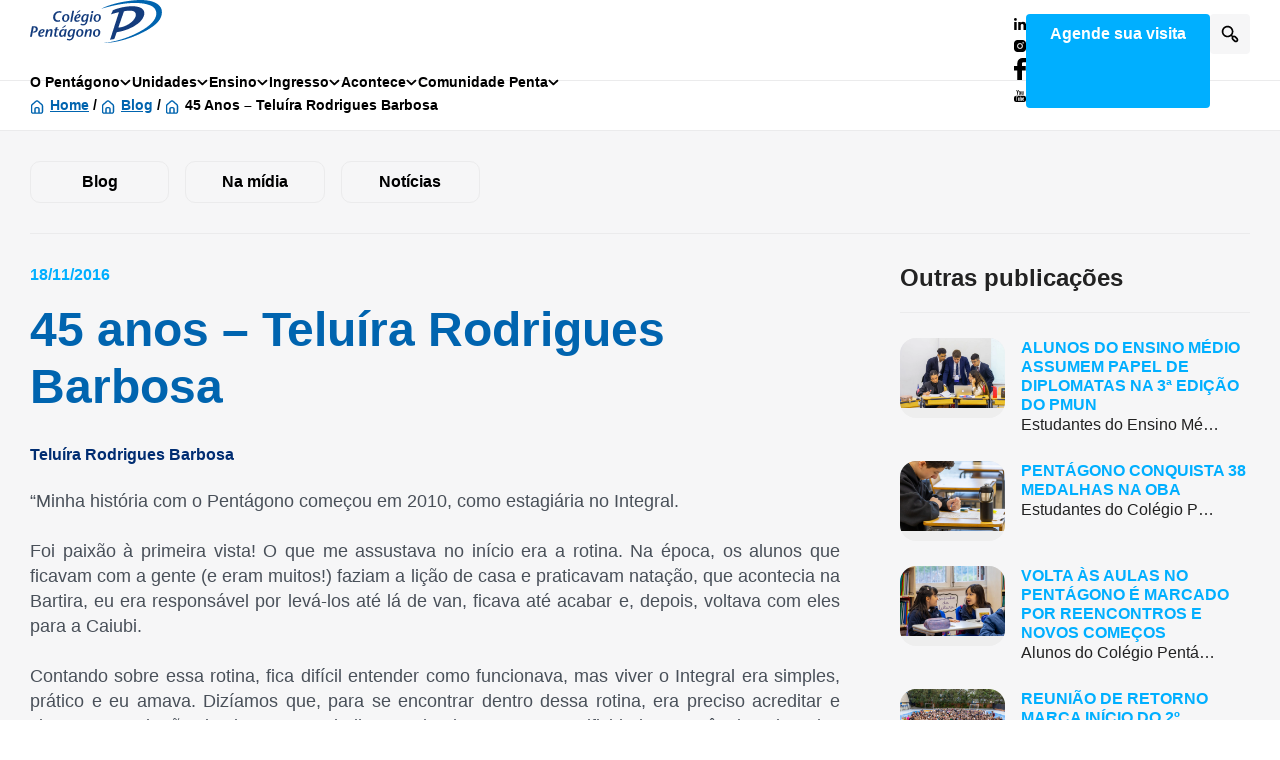

--- FILE ---
content_type: text/html; charset=UTF-8
request_url: https://www.colegiopentagono.com/noticias/45-anos-teluira-rodrigues-barbosa/
body_size: 53165
content:
<!DOCTYPE html><html lang="pt_BR"><head><script data-no-optimize="1">var litespeed_docref=sessionStorage.getItem("litespeed_docref");litespeed_docref&&(Object.defineProperty(document,"referrer",{get:function(){return litespeed_docref}}),sessionStorage.removeItem("litespeed_docref"));</script> <title>45 anos - Teluíra Rodrigues Barbosa - Colégio Pentagono – Educação de excelência da Educação Infantil ao Ensino Médio | Colégio Pentagono – Educação de excelência da Educação Infantil ao Ensino Médio</title><meta charset="UTF-8"><meta http-equiv="X-UA-Compatible" content="IE=edge"><meta name="viewport" content="width=device-width, initial-scale=1.0"><meta name='robots' content='index, follow, max-image-preview:large, max-snippet:-1, max-video-preview:-1' /><link rel="canonical" href="https://www.colegiopentagono.com/noticias/45-anos-teluira-rodrigues-barbosa/" /><meta property="og:locale" content="pt_BR" /><meta property="og:type" content="article" /><meta property="og:title" content="45 anos - Teluíra Rodrigues Barbosa - Colégio Pentagono – Educação de excelência da Educação Infantil ao Ensino Médio" /><meta property="og:description" content="Teluíra Rodrigues Barbosa &#8220;Minha história com o Pentágono começou em 2010, como estagiária no Integral. Foi paixão à primeira vista! O que me assustava no início era a rotina. Na época, os alunos que ficavam com a gente (e eram muitos!) faziam a lição de casa e praticavam natação, que acontecia na Bartira, eu era [&hellip;]" /><meta property="og:url" content="https://www.colegiopentagono.com/noticias/45-anos-teluira-rodrigues-barbosa/" /><meta property="og:site_name" content="Colégio Pentagono – Educação de excelência da Educação Infantil ao Ensino Médio" /><meta property="article:published_time" content="2016-11-18T12:53:30+00:00" /><meta name="author" content="admin" /><meta name="twitter:card" content="summary_large_image" /><meta name="twitter:label1" content="Escrito por" /><meta name="twitter:data1" content="admin" /><meta name="twitter:label2" content="Est. tempo de leitura" /><meta name="twitter:data2" content="2 minutos" /> <script type="application/ld+json" class="yoast-schema-graph">{"@context":"https://schema.org","@graph":[{"@type":"Article","@id":"https://www.colegiopentagono.com/noticias/45-anos-teluira-rodrigues-barbosa/#article","isPartOf":{"@id":"https://www.colegiopentagono.com/noticias/45-anos-teluira-rodrigues-barbosa/"},"author":{"name":"admin","@id":"https://www.colegiopentagono.com/#/schema/person/ba38973931d351a3e1d0ce785b9f03de"},"headline":"45 anos &#8211; Teluíra Rodrigues Barbosa","datePublished":"2016-11-18T12:53:30+00:00","mainEntityOfPage":{"@id":"https://www.colegiopentagono.com/noticias/45-anos-teluira-rodrigues-barbosa/"},"wordCount":493,"commentCount":0,"image":{"@id":"https://www.colegiopentagono.com/noticias/45-anos-teluira-rodrigues-barbosa/#primaryimage"},"thumbnailUrl":"","articleSection":["Notícias"],"inLanguage":"pt-BR","potentialAction":[{"@type":"CommentAction","name":"Comment","target":["https://www.colegiopentagono.com/noticias/45-anos-teluira-rodrigues-barbosa/#respond"]}]},{"@type":"WebPage","@id":"https://www.colegiopentagono.com/noticias/45-anos-teluira-rodrigues-barbosa/","url":"https://www.colegiopentagono.com/noticias/45-anos-teluira-rodrigues-barbosa/","name":"45 anos - Teluíra Rodrigues Barbosa - Colégio Pentagono – Educação de excelência da Educação Infantil ao Ensino Médio","isPartOf":{"@id":"https://www.colegiopentagono.com/#website"},"primaryImageOfPage":{"@id":"https://www.colegiopentagono.com/noticias/45-anos-teluira-rodrigues-barbosa/#primaryimage"},"image":{"@id":"https://www.colegiopentagono.com/noticias/45-anos-teluira-rodrigues-barbosa/#primaryimage"},"thumbnailUrl":"","datePublished":"2016-11-18T12:53:30+00:00","author":{"@id":"https://www.colegiopentagono.com/#/schema/person/ba38973931d351a3e1d0ce785b9f03de"},"breadcrumb":{"@id":"https://www.colegiopentagono.com/noticias/45-anos-teluira-rodrigues-barbosa/#breadcrumb"},"inLanguage":"pt-BR","potentialAction":[{"@type":"ReadAction","target":["https://www.colegiopentagono.com/noticias/45-anos-teluira-rodrigues-barbosa/"]}]},{"@type":"ImageObject","inLanguage":"pt-BR","@id":"https://www.colegiopentagono.com/noticias/45-anos-teluira-rodrigues-barbosa/#primaryimage","url":"","contentUrl":""},{"@type":"BreadcrumbList","@id":"https://www.colegiopentagono.com/noticias/45-anos-teluira-rodrigues-barbosa/#breadcrumb","itemListElement":[{"@type":"ListItem","position":1,"name":"Home","item":"https://www.colegiopentagono.com/"},{"@type":"ListItem","position":2,"name":"Blog","item":"https://www.colegiopentagono.com/blog/"},{"@type":"ListItem","position":3,"name":"45 anos &#8211; Teluíra Rodrigues Barbosa"}]},{"@type":"WebSite","@id":"https://www.colegiopentagono.com/#website","url":"https://www.colegiopentagono.com/","name":"Colégio Pentagono – Educação de excelência da Educação Infantil ao Ensino Médio","description":"Valores de ensino humanizado unindo a excelência acadêmica e a parceria com as famílias. No Pentágono, incentivamos os alunos a viverem uma imersão cultural e linguística.","potentialAction":[{"@type":"SearchAction","target":{"@type":"EntryPoint","urlTemplate":"https://www.colegiopentagono.com/?s={search_term_string}"},"query-input":{"@type":"PropertyValueSpecification","valueRequired":true,"valueName":"search_term_string"}}],"inLanguage":"pt-BR"},{"@type":"Person","@id":"https://www.colegiopentagono.com/#/schema/person/ba38973931d351a3e1d0ce785b9f03de","name":"admin","image":{"@type":"ImageObject","inLanguage":"pt-BR","@id":"https://www.colegiopentagono.com/#/schema/person/image/","url":"https://www.colegiopentagono.com/wp-content/litespeed/avatar/a5045418ee8319b660762f823f31b0f6.jpg?ver=1768932163","contentUrl":"https://www.colegiopentagono.com/wp-content/litespeed/avatar/a5045418ee8319b660762f823f31b0f6.jpg?ver=1768932163","caption":"admin"},"sameAs":["https://colegiopentagono.com"],"url":"https://www.colegiopentagono.com/author/admin/"}]}</script> <link rel='dns-prefetch' href='//code.jquery.com' /><link rel='dns-prefetch' href='//www.googletagmanager.com' /><link rel='dns-prefetch' href='//fonts.googleapis.com' /><link rel="alternate" title="oEmbed (JSON)" type="application/json+oembed" href="https://www.colegiopentagono.com/wp-json/oembed/1.0/embed?url=https%3A%2F%2Fwww.colegiopentagono.com%2Fnoticias%2F45-anos-teluira-rodrigues-barbosa%2F" /><link rel="alternate" title="oEmbed (XML)" type="text/xml+oembed" href="https://www.colegiopentagono.com/wp-json/oembed/1.0/embed?url=https%3A%2F%2Fwww.colegiopentagono.com%2Fnoticias%2F45-anos-teluira-rodrigues-barbosa%2F&#038;format=xml" /><style id='wp-img-auto-sizes-contain-inline-css' type='text/css'>img:is([sizes=auto i],[sizes^="auto," i]){contain-intrinsic-size:3000px 1500px}
/*# sourceURL=wp-img-auto-sizes-contain-inline-css */</style><style id="litespeed-ccss">ul{box-sizing:border-box}:root{--wp--preset--font-size--normal:16px;--wp--preset--font-size--huge:42px}.screen-reader-text{border:0;clip:rect(1px,1px,1px,1px);clip-path:inset(50%);height:1px;margin:-1px;overflow:hidden;padding:0;position:absolute;width:1px;word-wrap:normal!important}body{--wp--preset--color--black:#000;--wp--preset--color--cyan-bluish-gray:#abb8c3;--wp--preset--color--white:#fff;--wp--preset--color--pale-pink:#f78da7;--wp--preset--color--vivid-red:#cf2e2e;--wp--preset--color--luminous-vivid-orange:#ff6900;--wp--preset--color--luminous-vivid-amber:#fcb900;--wp--preset--color--light-green-cyan:#7bdcb5;--wp--preset--color--vivid-green-cyan:#00d084;--wp--preset--color--pale-cyan-blue:#8ed1fc;--wp--preset--color--vivid-cyan-blue:#0693e3;--wp--preset--color--vivid-purple:#9b51e0;--wp--preset--color--black-80:#1b2430;--wp--preset--color--black-60:#495059;--wp--preset--color--black-40:#8d9298;--wp--preset--color--blue-100:#143c7d;--wp--preset--color--blue-80:#0064af;--wp--preset--color--blue-60:#00afff;--wp--preset--color--cyan-100:#00aab4;--wp--preset--color--yellow-100:#f5aa32;--wp--preset--color--red-100:#ff463c;--wp--preset--color--pink-100:#be0082;--wp--preset--color--grey-100:#bbbdc1;--wp--preset--color--grey-80:#ebebec;--wp--preset--color--grey-60:#f6f6f7;--wp--preset--gradient--vivid-cyan-blue-to-vivid-purple:linear-gradient(135deg,rgba(6,147,227,1) 0%,#9b51e0 100%);--wp--preset--gradient--light-green-cyan-to-vivid-green-cyan:linear-gradient(135deg,#7adcb4 0%,#00d082 100%);--wp--preset--gradient--luminous-vivid-amber-to-luminous-vivid-orange:linear-gradient(135deg,rgba(252,185,0,1) 0%,rgba(255,105,0,1) 100%);--wp--preset--gradient--luminous-vivid-orange-to-vivid-red:linear-gradient(135deg,rgba(255,105,0,1) 0%,#cf2e2e 100%);--wp--preset--gradient--very-light-gray-to-cyan-bluish-gray:linear-gradient(135deg,#eee 0%,#a9b8c3 100%);--wp--preset--gradient--cool-to-warm-spectrum:linear-gradient(135deg,#4aeadc 0%,#9778d1 20%,#cf2aba 40%,#ee2c82 60%,#fb6962 80%,#fef84c 100%);--wp--preset--gradient--blush-light-purple:linear-gradient(135deg,#ffceec 0%,#9896f0 100%);--wp--preset--gradient--blush-bordeaux:linear-gradient(135deg,#fecda5 0%,#fe2d2d 50%,#6b003e 100%);--wp--preset--gradient--luminous-dusk:linear-gradient(135deg,#ffcb70 0%,#c751c0 50%,#4158d0 100%);--wp--preset--gradient--pale-ocean:linear-gradient(135deg,#fff5cb 0%,#b6e3d4 50%,#33a7b5 100%);--wp--preset--gradient--electric-grass:linear-gradient(135deg,#caf880 0%,#71ce7e 100%);--wp--preset--gradient--midnight:linear-gradient(135deg,#020381 0%,#2874fc 100%);--wp--preset--duotone--dark-grayscale:url('#wp-duotone-dark-grayscale');--wp--preset--duotone--grayscale:url('#wp-duotone-grayscale');--wp--preset--duotone--purple-yellow:url('#wp-duotone-purple-yellow');--wp--preset--duotone--blue-red:url('#wp-duotone-blue-red');--wp--preset--duotone--midnight:url('#wp-duotone-midnight');--wp--preset--duotone--magenta-yellow:url('#wp-duotone-magenta-yellow');--wp--preset--duotone--purple-green:url('#wp-duotone-purple-green');--wp--preset--duotone--blue-orange:url('#wp-duotone-blue-orange');--wp--preset--font-size--small:13px;--wp--preset--font-size--medium:20px;--wp--preset--font-size--large:36px;--wp--preset--font-size--x-large:42px;--wp--preset--font-family--montserrat:"Montserrat",sans-serif;--wp--preset--font-family--open-sans:"Open Sans",sans-serif;--wp--preset--spacing--20:.44rem;--wp--preset--spacing--30:.67rem;--wp--preset--spacing--40:1rem;--wp--preset--spacing--50:1.5rem;--wp--preset--spacing--60:2.25rem;--wp--preset--spacing--70:3.38rem;--wp--preset--spacing--80:5.06rem}body{margin:0;--wp--style--global--content-size:1170px;--wp--style--global--wide-size:1170px}body{padding-top:0;padding-right:0;padding-bottom:0;padding-left:0}html,body,div,span,h1,h3,h4,h5,p,a,em,img,strong,ul,li,form,label,aside,header,nav,section{margin:0;padding:0;border:0;font-size:100%;font:inherit;vertical-align:baseline}:focus{outline:0}aside,header,nav,section{display:block}body{line-height:1}ul{list-style:none}input[type=search]::-webkit-search-cancel-button,input[type=search]::-webkit-search-decoration,input[type=search]::-webkit-search-results-button,input[type=search]::-webkit-search-results-decoration{-webkit-appearance:none;appearance:none}input[type=search]{-webkit-appearance:none;-moz-appearance:none;appearance:none}html{font-size:100%;-webkit-text-size-adjust:100%;-ms-text-size-adjust:100%}img{border:0;-ms-interpolation-mode:bicubic}form{margin:0}button,input{font-size:100%;margin:0;vertical-align:baseline;*vertical-align:middle}button,input{line-height:normal}button{text-transform:none}button,input[type=submit]{-webkit-appearance:button;*overflow:visible}input[type=search]{-webkit-appearance:textfield;-moz-appearance:textfield;appearance:textfield}input[type=search]::-webkit-search-cancel-button,input[type=search]::-webkit-search-decoration{-webkit-appearance:none}button::-moz-focus-inner,input::-moz-focus-inner{border:0;padding:0}html,button,input{color:#222}img{vertical-align:middle}*,*:before,*:after{box-sizing:border-box}html{height:-webkit-fill-available;background:#fff;font-size:16px}@media (min-width:1920px){html{font-size:clamp(16px,.8333333333vw,32px)}}body{-webkit-font-smoothing:antialiased;font-family:"Open Sans",sans-serif;line-height:1.4;position:relative}main{padding-top:4.5rem}@media only screen and (min-width:62em){main{padding-top:5rem}}h1,h3,h4,h5{font-family:"Montserrat",sans-serif;font-weight:700;line-height:1.2}img{display:inline-block;max-width:100%;height:auto}strong{font-weight:700}a{color:#00afff;font-weight:700;text-decoration:underline}p{font-size:1rem}.container{width:93.75rem;max-width:100%;margin:0 auto;padding-right:.9375rem;padding-left:.9375rem}@media only screen and (min-width:62em){.container{padding-right:1.875rem;padding-left:1.875rem}}.float-link{position:absolute;top:0;left:0;z-index:1;width:100%;height:100%}.btn{position:relative;display:inline-block;max-width:-webkit-fit-content;max-width:-moz-fit-content;max-width:fit-content;padding:.9375rem 1.25rem;border-radius:.25rem;border:0;font-family:"Open Sans",sans-serif;font-size:1rem;font-weight:700;line-height:1;text-align:center;text-decoration:none;outline:0}@media only screen and (min-width:48em){.btn{font-size:1.125rem}}.btn.small{font-size:1rem;padding:.5rem 1.5rem;line-height:1.5}.btn-ghost{color:#000;background:rgba(0,0,0,0);border:1px solid #ebebec;border-radius:.625rem}.btn-primary{background-color:#00afff;color:#fff}.btn-small{font-size:1rem;padding:.5rem 1.5rem;line-height:1.5}.btn-full-width{display:flex;align-items:center;justify-content:center;width:100%;max-width:100%}.app-breadcrumb{padding:.9375rem 0;background-color:#fff;border-top:1px solid #ebebec;border-bottom:1px solid #ebebec}.app-breadcrumb ul{display:flex;align-items:center}.app-breadcrumb ul>span>span{padding-left:1.25rem}.app-breadcrumb ul>span>span:before{content:"";position:absolute;top:.1875rem;left:0;z-index:1;width:.875rem;height:.875rem;background-image:url("data:image/svg+xml,%3Csvg width='12' height='12' viewBox='0 0 12 12' fill='none' xmlns='http://www.w3.org/2000/svg'%3E%3Cpath d='M10.6667 3.6663L7.16672 0.597971C6.84588 0.310997 6.43052 0.152344 6.00005 0.152344C5.56959 0.152344 5.15423 0.310997 4.83339 0.597971L1.33339 3.6663C1.1481 3.83201 1.00025 4.0353 0.899664 4.26261C0.799081 4.48993 0.748079 4.73607 0.750055 4.98464V10.083C0.750055 10.5471 0.93443 10.9922 1.26262 11.3204C1.59081 11.6486 2.03593 11.833 2.50006 11.833H9.50005C9.96418 11.833 10.4093 11.6486 10.7375 11.3204C11.0657 10.9922 11.2501 10.5471 11.2501 10.083V4.9788C11.2512 4.73122 11.1998 4.4862 11.0992 4.25995C10.9987 4.0337 10.8513 3.83136 10.6667 3.6663ZM7.16672 10.6663H4.83339V7.74964C4.83339 7.59493 4.89485 7.44655 5.00424 7.33716C5.11364 7.22776 5.26201 7.1663 5.41672 7.1663H6.58339C6.7381 7.1663 6.88647 7.22776 6.99587 7.33716C7.10526 7.44655 7.16672 7.59493 7.16672 7.74964V10.6663ZM10.0834 10.083C10.0834 10.2377 10.0219 10.3861 9.91253 10.4954C9.80314 10.6048 9.65476 10.6663 9.50005 10.6663H8.33339V7.74964C8.33339 7.28551 8.14901 6.84039 7.82083 6.5122C7.49264 6.18401 7.04752 5.99964 6.58339 5.99964H5.41672C4.95259 5.99964 4.50747 6.18401 4.17928 6.5122C3.8511 6.84039 3.66672 7.28551 3.66672 7.74964V10.6663H2.50006C2.34535 10.6663 2.19697 10.6048 2.08758 10.4954C1.97818 10.3861 1.91672 10.2377 1.91672 10.083V4.9788C1.91683 4.89598 1.93457 4.81413 1.96877 4.73869C2.00296 4.66326 2.05283 4.59597 2.11506 4.5413L5.61506 1.4788C5.72151 1.38528 5.85836 1.33371 6.00005 1.33371C6.14175 1.33371 6.2786 1.38528 6.38505 1.4788L9.88505 4.5413C9.94728 4.59597 9.99715 4.66326 10.0313 4.73869C10.0655 4.81413 10.0833 4.89598 10.0834 4.9788V10.083Z' fill='%230064AF'/%3E%3C/svg%3E%0A");background-size:cover}.app-breadcrumb ul>span a{position:relative;color:#0064af;font-size:.875rem;text-transform:capitalize}.app-breadcrumb ul>span:last-child{color:#000;font-size:.875rem;font-weight:700;text-decoration:none;text-transform:capitalize}.app-breadcrumb ul>span span{position:relative;z-index:1}.app-modal{position:fixed;top:0;right:0;bottom:0;left:0;z-index:99;padding:1.875rem .9375rem;background-color:rgba(0,0,0,.2);opacity:0;overflow-y:auto}@media only screen and (min-width:36em){.app-modal{padding:3.75rem .9375rem}}@media only screen and (min-width:48em){.app-modal{padding:5rem 1.875rem}}.app-modal-box{width:59.6875rem;max-width:100%;margin:0 auto;background-color:#fff;border-radius:1rem;overflow:hidden}.app-modal-header{position:relative;z-index:1}.app-modal-header{position:relative;z-index:1}.app-modal-header__close{position:absolute;top:1.25rem;right:0;display:flex;align-items:center;justify-content:center;width:2.5rem;height:2.5rem;background-color:#ebebec;border:0;border-radius:.25rem;outline:0}.app-modal-v1 .app-modal-header{padding:1.875rem 4.375rem 1.875rem .9375rem;background-color:#f6f6f7}@media only screen and (min-width:48em){.app-modal-v1 .app-modal-header{padding:2.5rem 6.25rem 2.5rem 2.5rem}}.app-modal-v1 .app-modal-header:before{content:"";position:absolute;top:0;left:0;z-index:-1;width:100%;height:100%;background-color:rgba(0,0,0,.1)}.app-modal-v1 .app-modal-header__close{right:.9375rem}@media only screen and (min-width:48em){.app-modal-v1 .app-modal-header__close{right:2.5rem}}.app-modal-v1 .app-modal-content{padding:1.875rem .9375rem .625rem}@media only screen and (min-width:36em){.app-modal-v1 .app-modal-content{padding:2.5rem 1.25rem 1.25rem}}@media only screen and (min-width:48em){.app-modal-v1 .app-modal-content{padding:2.5rem 2.5rem 1.25rem}}.app-modal-v2 .app-modal-box{padding:0 .9375rem}@media only screen and (min-width:48em){.app-modal-v2 .app-modal-box{padding:0 2.5rem}}.app-modal-v2 .app-modal-header{display:grid;grid-template-columns:1fr;grid-gap:1.875rem;padding:1.875rem 3.75rem 1.875rem 0;border-bottom:1px solid #ebebec}@media only screen and (min-width:48em){.app-modal-v2 .app-modal-header{grid-template-columns:2.625rem 1fr}}.app-modal-v2 .app-modal-header>svg{display:none}@media only screen and (min-width:48em){.app-modal-v2 .app-modal-header>svg{display:block}}.app-modal-v2 .app-modal-header h5{color:#00afff;font-size:1rem;text-transform:uppercase;margin-bottom:.3125rem}.app-modal-v2 .app-modal-header h4{color:#000;font-size:1.375rem}@media only screen and (min-width:48em){.app-modal-v2 .app-modal-header h4{font-size:1.5rem}}.app-modal-v2 .app-modal-header .app-modal-header__close{right:0;background-color:#f6f6f7}.app-modal-v2 .app-modal-content{padding:1.875rem 0 .625rem}.educational-member-modal{position:fixed;top:0;right:0;bottom:0;left:0;z-index:99;padding:1.875rem .9375rem;background-color:rgba(0,0,0,.2);opacity:0;overflow-y:scroll}@media only screen and (min-width:36em){.educational-member-modal{padding:3.75rem .9375rem}}@media only screen and (min-width:48em){.educational-member-modal{padding:5rem 1.875rem}}.educational-member-modal__container{position:relative;width:59.6875rem;max-width:100%;margin:0 auto;color:#495059;background-color:#f6f6f7;border-radius:1rem;overflow:hidden;padding:3.75rem .9375rem 1.25rem}@media only screen and (min-width:36em){.educational-member-modal__container{padding:3.75rem 1.25rem 1.25rem}}@media only screen and (min-width:48em){.educational-member-modal__container{display:flex;gap:1.25rem}}@media only screen and (min-width:62em){.educational-member-modal__container{gap:2.5rem;padding:5rem 2.5rem 2.5rem}}.educational-member-modal__image{flex-shrink:0;width:16.25rem;margin-bottom:1.875rem}@media only screen and (min-width:48em){.educational-member-modal__image{margin-bottom:0}}.educational-member-modal__close{position:absolute;top:.9375rem;right:1.25rem;display:flex;align-items:center;justify-content:center;width:2.5rem;height:2.5rem;background-color:rgba(246,246,247,.24);border:0;border-radius:.25rem;outline:0}@media only screen and (min-width:48em){.educational-member-modal__close{top:1.5625rem;right:2.5rem}}.policies-popup{position:fixed;top:0;left:0;z-index:999;width:100vw;height:100vh;opacity:0;background-color:rgba(0,0,0,.2)}.policies-popup .container{display:flex;align-items:flex-end;height:100%;padding:1.875rem .625rem 6.25rem}@media only screen and (min-width:48em){.policies-popup .container{padding:1.875rem 1.875rem 3.125rem}}.policies-popup-box{display:flex;flex-direction:column;align-items:center;grid-gap:1.5rem;width:100%;background-color:#fff;border-radius:1rem;padding:1.25rem .625rem}@media only screen and (min-width:36em){.policies-popup-box{padding:1.5625rem}}@media only screen and (min-width:48em){.policies-popup-box{flex-direction:row}}.policies-popup-box p,.policies-popup-box .policies-accept-button{font-size:.875rem}@media only screen and (min-width:48em){.policies-popup-box p,.policies-popup-box .policies-accept-button{font-size:1rem}}.policies-popup-box p{text-align:center;font-size:1rem}@media only screen and (min-width:48em){.policies-popup-box p{text-align:left}}.policies-accept-button{flex-shrink:0}@media only screen and (min-width:62em){.policies-accept-button{font-size:1.125rem}}.main-header{position:fixed;z-index:5;top:0;left:0;width:100%;height:4.5rem;background-color:#fff}@media only screen and (min-width:62em){.main-header{height:5rem}}.main-header:after{content:"";position:absolute;bottom:0;left:0;z-index:1;width:100%;height:100%;box-shadow:0px 0px 10px 1px rgba(0,0,0,.1);opacity:0}.main-header-row{position:relative;display:flex;align-items:center;justify-content:space-between;gap:.625rem;height:4.5rem}@media only screen and (min-width:62em){.main-header-row{height:auto}}.logo{position:absolute;top:50%;left:50%;width:8.25rem;transform:translate(-50%,-50%)}@media only screen and (min-width:62em){.logo{position:static;transform:none}}@media only screen and (min-width:87.563em){.logo{width:10.75rem}}.logo-icon{display:block}.main-nav{order:-1}@media only screen and (min-width:62em){.main-nav{order:0}}.main-nav-list{display:none;gap:1.5rem;width:100%;height:100%}@media only screen and (min-width:62em){.main-nav-list{display:flex}}.main-nav-list .menu-item{position:relative}.main-nav-list .menu-item a{text-decoration:none}.main-nav-list .menu-item-has-children>a:after{content:"";display:block;width:.75rem;height:.4375rem;background-repeat:no-repeat;background-size:contain;background-image:url("data:image/svg+xml,%3Csvg width='13' height='8' viewBox='0 0 13 8' fill='none' xmlns='http://www.w3.org/2000/svg'%3E%3Cpath d='M11.9428 0.976364C11.7355 0.777587 11.455 0.666016 11.1626 0.666016C10.8702 0.666016 10.5897 0.777587 10.3823 0.976364L6.40918 4.75442L2.49137 0.976364C2.28401 0.777587 2.00351 0.666016 1.71113 0.666016C1.41874 0.666016 1.13824 0.777587 0.930883 0.976364C0.827152 1.07558 0.744817 1.19362 0.68863 1.32367C0.632443 1.45373 0.603516 1.59322 0.603516 1.73411C0.603516 1.875 0.632443 2.0145 0.68863 2.14455C0.744817 2.2746 0.827152 2.39264 0.930883 2.49186L5.6234 7.01699C5.72629 7.11702 5.84869 7.19642 5.98356 7.2506C6.11842 7.30479 6.26308 7.33268 6.40918 7.33268C6.55528 7.33268 6.69994 7.30479 6.8348 7.2506C6.96967 7.19642 7.09207 7.11702 7.19496 7.01699L11.9428 2.49186C12.0465 2.39264 12.1289 2.2746 12.1851 2.14455C12.2413 2.0145 12.2702 1.875 12.2702 1.73411C12.2702 1.59322 12.2413 1.45373 12.1851 1.32367C12.1289 1.19362 12.0465 1.07558 11.9428 0.976364Z' fill='black'/%3E%3C/svg%3E%0A")}.main-nav-list>.menu-item>a{display:flex;align-items:center;gap:.75rem;color:#000;font-weight:700;font-size:1.25rem;padding:1rem 1.5rem}@media only screen and (min-width:62em){.main-nav-list>.menu-item>a{font-size:.875rem;padding:1.875rem 0}}.main-nav-list>.menu-item-has-children>a+.sub-menu{position:absolute;top:calc(100% - .5rem);z-index:2;width:20rem;padding-top:.5rem;padding-bottom:.5rem;max-height:calc(100vh - 5.3125rem);overflow:hidden;overflow-y:auto;background-color:#fff;box-shadow:0px 8px 24px rgba(0,0,0,.16);border-radius:.5rem;opacity:0;transform-origin:top left;transform:scale(.95)}.main-nav-list>.menu-item-has-children>a+.sub-menu .menu-item:not(.menu-item-has-children) a{display:block;width:100%;padding:.75rem 1.5rem;color:#495059;font-weight:400;font-size:1rem}.main-nav-list>.menu-item-has-children>a+.sub-menu .menu-item-has-children>a{display:flex;align-items:center;justify-content:space-between;gap:.75rem;color:#143c7d;font-weight:400;font-size:1rem;padding:1rem 1.5rem;outline:0}.main-nav-list>.menu-item-has-children>a+.sub-menu .menu-item-has-children .sub-menu{display:none;background-color:#f6f6f7;padding-left:1.25rem}.main-nav-list>.menu-item-has-children>a+.sub-menu .menu-item-has-children .sub-menu li{border-left:1px solid #bbbdc1}.main-nav-list>.menu-item-has-children>a+.sub-menu .menu-item-has-children .sub-menu a{color:#495059;font-weight:400;font-size:1rem;padding:.75rem 1.25rem}.main-header-actions{display:flex;gap:1.5rem}.main-header-cta{display:none;white-space:nowrap}@media only screen and (min-width:75em){.main-header-cta{display:block}}.main-search-form .search-form{position:absolute;top:50%;left:.9375rem;right:4.375rem;display:flex;align-items:center;justify-content:center;opacity:0;transform:translateY(-50%)}@media only screen and (min-width:62em){.main-search-form .search-form{left:11.6875rem;right:5.3125rem}}@media only screen and (min-width:87.563em){.main-search-form .search-form{left:14.1875rem}}.main-search-form label{display:block;width:100%}.main-search-form .search-field{display:block;padding:.625rem 1rem;border:1px solid #ebebec;border-radius:.5rem;line-height:1.4;font-size:.875rem;color:#000;width:100%}.main-search-form .search-field::-moz-placeholder{color:#495059}.main-search-form .search-submit{position:absolute;top:50%;right:0;background-color:#f6f6f7;background-image:url("data:image/svg+xml,%3Csvg width='18' height='18' viewBox='0 0 18 18' fill='none' xmlns='http://www.w3.org/2000/svg'%3E%3Cpath d='M16.558 13.0253L14.833 11.2587C14.462 10.9059 13.9939 10.6722 13.489 10.5876C12.9841 10.503 12.4655 10.5712 11.9997 10.7837L11.2497 10.0337C12.1335 8.85275 12.5371 7.38088 12.3793 5.91435C12.2215 4.44781 11.514 3.0955 10.3992 2.12965C9.2844 1.1638 7.84511 0.656115 6.37105 0.708804C4.897 0.761494 3.49762 1.37064 2.45464 2.41363C1.41166 3.45661 0.80251 4.85598 0.74982 6.33004C0.69713 7.8041 1.20481 9.24339 2.17067 10.3582C3.13652 11.473 4.48883 12.1805 5.95536 12.3383C7.4219 12.4961 8.89376 12.0924 10.0747 11.2087L10.8163 11.9503C10.5789 12.4167 10.4938 12.9458 10.5731 13.4631C10.6523 13.9804 10.8919 14.4597 11.258 14.8336L13.0247 16.6003C13.4934 17.0685 14.1288 17.3314 14.7913 17.3314C15.4538 17.3314 16.0892 17.0685 16.558 16.6003C16.7961 16.3675 16.9853 16.0894 17.1145 15.7825C17.2437 15.4755 17.3102 15.1458 17.3102 14.8128C17.3102 14.4798 17.2437 14.1501 17.1145 13.8432C16.9853 13.5362 16.7961 13.2581 16.558 13.0253ZM9.49133 9.49198C8.9082 10.0736 8.16575 10.4694 7.35778 10.6294C6.54982 10.7893 5.71258 10.7061 4.95183 10.3905C4.19109 10.0748 3.54097 9.54074 3.08359 8.85577C2.62622 8.17079 2.38211 7.36562 2.38211 6.54198C2.38211 5.71834 2.62622 4.91318 3.08359 4.2282C3.54097 3.54323 4.19109 3.00917 4.95183 2.69349C5.71258 2.37782 6.54982 2.29469 7.35778 2.45461C8.16575 2.61453 8.9082 3.01032 9.49133 3.59198C9.87936 3.97903 10.1872 4.43883 10.3973 4.94504C10.6073 5.45125 10.7154 5.99392 10.7154 6.54198C10.7154 7.09004 10.6073 7.63272 10.3973 8.13893C10.1872 8.64514 9.87936 9.10494 9.49133 9.49198ZM15.383 15.3836C15.3055 15.4618 15.2134 15.5238 15.1118 15.5661C15.0103 15.6084 14.9013 15.6301 14.7913 15.6301C14.6813 15.6301 14.5724 15.6084 14.4709 15.5661C14.3693 15.5238 14.2771 15.4618 14.1997 15.3836L12.433 13.617C12.3549 13.5395 12.2929 13.4473 12.2506 13.3458C12.2083 13.2442 12.1865 13.1353 12.1865 13.0253C12.1865 12.9153 12.2083 12.8064 12.2506 12.7048C12.2929 12.6033 12.3549 12.5111 12.433 12.4337C12.5105 12.3555 12.6026 12.2935 12.7042 12.2512C12.8057 12.2089 12.9147 12.1872 13.0247 12.1872C13.1347 12.1872 13.2436 12.2089 13.3451 12.2512C13.4467 12.2935 13.5389 12.3555 13.6163 12.4337L15.383 14.2003C15.4611 14.2778 15.5231 14.37 15.5654 14.4715C15.6077 14.5731 15.6295 14.682 15.6295 14.792C15.6295 14.902 15.6077 15.0109 15.5654 15.1125C15.5231 15.214 15.4611 15.3062 15.383 15.3836Z' fill='black'%3E%3C/path%3E%3C/svg%3E");background-position:center;background-repeat:no-repeat;background-size:1.125rem;width:2.5rem;height:2.625rem;font-size:0;border-radius:.375rem;transform:translateY(-50%)}.main-nav-mobile-toggle,.main-search-form-toggle{-webkit-appearance:none;-moz-appearance:none;appearance:none;display:flex;align-items:center;justify-content:center;width:2.5rem;height:2.5rem;background-color:#f6f6f7;border:none;border-radius:.25rem;color:#000}.main-nav-mobile-toggle svg,.main-search-form-toggle svg{display:block;flex-shrink:0}@media only screen and (min-width:62em){.main-nav-mobile-toggle{display:none}}.main-nav-mobile-toggle span{display:inline-block;text-indent:-9999px}.search-submit{background-color:#00afff;color:#fff;border:none;border-radius:.25rem;padding:.3125rem}.main-search-form-close{position:absolute;right:.9375rem;top:50%;opacity:0;transform:translateY(-50%)}@media only screen and (min-width:62em){.main-search-form-close{right:1.875rem}}.offcanvas{position:fixed;top:0;right:0;bottom:0;left:0;z-index:5;background-color:#fff;overflow-y:auto;transform:translateX(-100%)}.offcanvas .btn{width:100%;max-width:none;margin-top:1.25rem}.offcanvas-container{padding:.9375rem}.offcanvas-nav{padding-top:1.25rem;margin-top:.9375rem;border-top:2px solid #f6f6f7}.offcanvas-nav li a{display:block;padding:.625rem 1.5rem;color:#495059;font-weight:400;font-size:1.25rem;text-decoration:none}.offcanvas-nav-list>.menu-item>a{padding:.625rem 0;outline:0}.offcanvas-nav-list>.menu-item .sub-menu{display:none;margin-bottom:.9375rem;padding:.625rem 0;background-color:#f6f6f7;border-radius:1rem}.offcanvas-nav-list>.menu-item .sub-menu .menu-item{color:#495059}.offcanvas-nav-list>.menu-item .sub-menu .sub-menu{margin:0;padding:.3125rem 0 .3125rem 1.25rem;background-color:#fff;border-radius:0}.offcanvas-nav-list>.menu-item .sub-menu .sub-menu li{border-left:1px solid #bbbdc1}.offcanvas-nav-list>.menu-item .sub-menu .sub-menu a{padding-left:.9375rem}.offcanvas-nav-list .menu-item-has-children>a{display:flex;align-items:center;color:#143c7d;font-weight:700}.offcanvas-nav-list .menu-item-has-children>a:after{content:"";display:block;width:.75rem;height:.4375rem;margin-left:.5rem;margin-top:.125rem;background-size:contain;background-image:url("data:image/svg+xml,%3Csvg width='13' height='8' viewBox='0 0 13 8' fill='none' xmlns='http://www.w3.org/2000/svg'%3E%3Cpath d='M11.9428 0.976364C11.7355 0.777587 11.455 0.666016 11.1626 0.666016C10.8702 0.666016 10.5897 0.777587 10.3823 0.976364L6.40918 4.75442L2.49137 0.976364C2.28401 0.777587 2.00351 0.666016 1.71113 0.666016C1.41874 0.666016 1.13824 0.777587 0.930883 0.976364C0.827152 1.07558 0.744817 1.19362 0.68863 1.32367C0.632443 1.45373 0.603516 1.59322 0.603516 1.73411C0.603516 1.875 0.632443 2.0145 0.68863 2.14455C0.744817 2.2746 0.827152 2.39264 0.930883 2.49186L5.6234 7.01699C5.72629 7.11702 5.84869 7.19642 5.98356 7.2506C6.11842 7.30479 6.26308 7.33268 6.40918 7.33268C6.55528 7.33268 6.69994 7.30479 6.8348 7.2506C6.96967 7.19642 7.09207 7.11702 7.19496 7.01699L11.9428 2.49186C12.0465 2.39264 12.1289 2.2746 12.1851 2.14455C12.2413 2.0145 12.2702 1.875 12.2702 1.73411C12.2702 1.59322 12.2413 1.45373 12.1851 1.32367C12.1289 1.19362 12.0465 1.07558 11.9428 0.976364Z' fill='black'/%3E%3C/svg%3E%0A")}.header-offcanvas-close{display:flex;align-items:center;justify-content:center;width:2.5rem;height:2.5rem;margin-left:auto;background-color:#f6f6f7;border:0;border-radius:.25rem;outline:0}.header-offcanvas-close svg{display:block;flex-shrink:0}.post{background-color:#f6f6f7;padding:0 0 2.5rem}@media only screen and (min-width:48em){.post{padding:0 0 3.75rem}}.post .app-breadcrumb{background-color:#fff}.post .search-bar{padding:1.875rem 0;border-bottom:1px solid #ebebec;margin-bottom:1.875rem}.post .search-bar .post-types{display:grid;grid-template-columns:repeat(2,1fr);gap:.625rem}@media (min-width:384px){.post .search-bar .post-types{grid-template-columns:repeat(3,1fr)}}@media only screen and (min-width:36em){.post .search-bar .post-types{gap:1rem;max-width:28.125rem}}.post .search-bar .post-types .btn.small{font-size:.875rem}@media only screen and (min-width:36em){.post .search-bar .post-types .btn.small{font-size:1rem}}.post .row{display:grid;grid-template-columns:1fr;gap:3.75rem}@media only screen and (min-width:62em){.post .row{grid-template-columns:1fr 21.875rem}}@media only screen and (min-width:87.563em){.post .row{gap:6.25rem}}.post .content-wrap{color:#495059}.post .content-wrap span{color:#00afff}.post .content-wrap h1{color:#0064af;font-size:1.875rem;margin:.9375rem 0 1.875rem}@media only screen and (min-width:48em){.post .content-wrap h1{font-size:2.25rem}}@media only screen and (min-width:62em){.post .content-wrap h1{font-size:2.625rem}}@media only screen and (min-width:75em){.post .content-wrap h1{font-size:3rem}}@media only screen and (min-width:87.563em){.post .content-wrap h1{font-size:3.5rem}}.post .content-wrap p,.post .content-wrap h4{margin-bottom:1.5625rem}.post .content-wrap p{font-size:1rem}@media only screen and (min-width:75em){.post .content-wrap p{font-size:1.125rem}}.single-post{margin-top:5rem}.most-read h3{font-size:1.25rem;margin:0 0 1.5625rem;padding-bottom:1.25rem;border-bottom:1px solid #ebebec}@media only screen and (min-width:48em){.most-read h3{font-size:1.5rem}}.most-read li{position:relative;z-index:1;display:grid;grid-template-columns:6.5625rem 1fr;gap:1rem;margin-bottom:1.5625rem}.most-read li div:first-child{min-height:80px;max-height:80px;background-color:#eee;border-radius:1rem;overflow:hidden}.most-read li div:first-child img{width:100%;height:100%;-o-object-fit:cover;object-fit:cover;-o-object-position:center;object-position:center}.most-read li div h4{color:#00afff;font-size:16px;text-transform:uppercase}.most-read li div p{white-space:nowrap;overflow:hidden;text-overflow:ellipsis;max-width:12.5rem}</style><link rel="preload" data-asynced="1" data-optimized="2" as="style" onload="this.onload=null;this.rel='stylesheet'" href="https://www.colegiopentagono.com/wp-content/litespeed/ucss/5c7910765637d5702af8fb2db6f6af58.css?ver=c9638" /><script data-optimized="1" type="litespeed/javascript" data-src="https://www.colegiopentagono.com/wp-content/plugins/litespeed-cache/assets/js/css_async.min.js"></script> <style id='wp-block-heading-inline-css' type='text/css'>h1:where(.wp-block-heading).has-background,h2:where(.wp-block-heading).has-background,h3:where(.wp-block-heading).has-background,h4:where(.wp-block-heading).has-background,h5:where(.wp-block-heading).has-background,h6:where(.wp-block-heading).has-background{padding:1.25em 2.375em}h1.has-text-align-left[style*=writing-mode]:where([style*=vertical-lr]),h1.has-text-align-right[style*=writing-mode]:where([style*=vertical-rl]),h2.has-text-align-left[style*=writing-mode]:where([style*=vertical-lr]),h2.has-text-align-right[style*=writing-mode]:where([style*=vertical-rl]),h3.has-text-align-left[style*=writing-mode]:where([style*=vertical-lr]),h3.has-text-align-right[style*=writing-mode]:where([style*=vertical-rl]),h4.has-text-align-left[style*=writing-mode]:where([style*=vertical-lr]),h4.has-text-align-right[style*=writing-mode]:where([style*=vertical-rl]),h5.has-text-align-left[style*=writing-mode]:where([style*=vertical-lr]),h5.has-text-align-right[style*=writing-mode]:where([style*=vertical-rl]),h6.has-text-align-left[style*=writing-mode]:where([style*=vertical-lr]),h6.has-text-align-right[style*=writing-mode]:where([style*=vertical-rl]){rotate:180deg}
/*# sourceURL=https://www.colegiopentagono.com/wp-includes/blocks/heading/style.min.css */</style><style id='wp-block-list-inline-css' type='text/css'>ol,ul{box-sizing:border-box}:root :where(.wp-block-list.has-background){padding:1.25em 2.375em}
/*# sourceURL=https://www.colegiopentagono.com/wp-includes/blocks/list/style.min.css */</style><style id='wp-block-columns-inline-css' type='text/css'>.wp-block-columns{box-sizing:border-box;display:flex;flex-wrap:wrap!important}@media (min-width:782px){.wp-block-columns{flex-wrap:nowrap!important}}.wp-block-columns{align-items:normal!important}.wp-block-columns.are-vertically-aligned-top{align-items:flex-start}.wp-block-columns.are-vertically-aligned-center{align-items:center}.wp-block-columns.are-vertically-aligned-bottom{align-items:flex-end}@media (max-width:781px){.wp-block-columns:not(.is-not-stacked-on-mobile)>.wp-block-column{flex-basis:100%!important}}@media (min-width:782px){.wp-block-columns:not(.is-not-stacked-on-mobile)>.wp-block-column{flex-basis:0;flex-grow:1}.wp-block-columns:not(.is-not-stacked-on-mobile)>.wp-block-column[style*=flex-basis]{flex-grow:0}}.wp-block-columns.is-not-stacked-on-mobile{flex-wrap:nowrap!important}.wp-block-columns.is-not-stacked-on-mobile>.wp-block-column{flex-basis:0;flex-grow:1}.wp-block-columns.is-not-stacked-on-mobile>.wp-block-column[style*=flex-basis]{flex-grow:0}:where(.wp-block-columns){margin-bottom:1.75em}:where(.wp-block-columns.has-background){padding:1.25em 2.375em}.wp-block-column{flex-grow:1;min-width:0;overflow-wrap:break-word;word-break:break-word}.wp-block-column.is-vertically-aligned-top{align-self:flex-start}.wp-block-column.is-vertically-aligned-center{align-self:center}.wp-block-column.is-vertically-aligned-bottom{align-self:flex-end}.wp-block-column.is-vertically-aligned-stretch{align-self:stretch}.wp-block-column.is-vertically-aligned-bottom,.wp-block-column.is-vertically-aligned-center,.wp-block-column.is-vertically-aligned-top{width:100%}
/*# sourceURL=https://www.colegiopentagono.com/wp-includes/blocks/columns/style.min.css */</style><style id='global-styles-inline-css' type='text/css'>:root{--wp--preset--aspect-ratio--square: 1;--wp--preset--aspect-ratio--4-3: 4/3;--wp--preset--aspect-ratio--3-4: 3/4;--wp--preset--aspect-ratio--3-2: 3/2;--wp--preset--aspect-ratio--2-3: 2/3;--wp--preset--aspect-ratio--16-9: 16/9;--wp--preset--aspect-ratio--9-16: 9/16;--wp--preset--color--black: #000000;--wp--preset--color--cyan-bluish-gray: #abb8c3;--wp--preset--color--white: #ffffff;--wp--preset--color--pale-pink: #f78da7;--wp--preset--color--vivid-red: #cf2e2e;--wp--preset--color--luminous-vivid-orange: #ff6900;--wp--preset--color--luminous-vivid-amber: #fcb900;--wp--preset--color--light-green-cyan: #7bdcb5;--wp--preset--color--vivid-green-cyan: #00d084;--wp--preset--color--pale-cyan-blue: #8ed1fc;--wp--preset--color--vivid-cyan-blue: #0693e3;--wp--preset--color--vivid-purple: #9b51e0;--wp--preset--color--black-80: #1b2430;--wp--preset--color--black-60: #495059;--wp--preset--color--black-40: #8d9298;--wp--preset--color--blue-100: #143c7d;--wp--preset--color--blue-80: #0064af;--wp--preset--color--blue-60: #00afff;--wp--preset--color--cyan-100: #00aab4;--wp--preset--color--yellow-100: #f5aa32;--wp--preset--color--red-100: #ff463c;--wp--preset--color--pink-100: #be0082;--wp--preset--color--grey-100: #bbbdc1;--wp--preset--color--grey-80: #ebebec;--wp--preset--color--grey-60: #f6f6f7;--wp--preset--gradient--vivid-cyan-blue-to-vivid-purple: linear-gradient(135deg,rgb(6,147,227) 0%,rgb(155,81,224) 100%);--wp--preset--gradient--light-green-cyan-to-vivid-green-cyan: linear-gradient(135deg,rgb(122,220,180) 0%,rgb(0,208,130) 100%);--wp--preset--gradient--luminous-vivid-amber-to-luminous-vivid-orange: linear-gradient(135deg,rgb(252,185,0) 0%,rgb(255,105,0) 100%);--wp--preset--gradient--luminous-vivid-orange-to-vivid-red: linear-gradient(135deg,rgb(255,105,0) 0%,rgb(207,46,46) 100%);--wp--preset--gradient--very-light-gray-to-cyan-bluish-gray: linear-gradient(135deg,rgb(238,238,238) 0%,rgb(169,184,195) 100%);--wp--preset--gradient--cool-to-warm-spectrum: linear-gradient(135deg,rgb(74,234,220) 0%,rgb(151,120,209) 20%,rgb(207,42,186) 40%,rgb(238,44,130) 60%,rgb(251,105,98) 80%,rgb(254,248,76) 100%);--wp--preset--gradient--blush-light-purple: linear-gradient(135deg,rgb(255,206,236) 0%,rgb(152,150,240) 100%);--wp--preset--gradient--blush-bordeaux: linear-gradient(135deg,rgb(254,205,165) 0%,rgb(254,45,45) 50%,rgb(107,0,62) 100%);--wp--preset--gradient--luminous-dusk: linear-gradient(135deg,rgb(255,203,112) 0%,rgb(199,81,192) 50%,rgb(65,88,208) 100%);--wp--preset--gradient--pale-ocean: linear-gradient(135deg,rgb(255,245,203) 0%,rgb(182,227,212) 50%,rgb(51,167,181) 100%);--wp--preset--gradient--electric-grass: linear-gradient(135deg,rgb(202,248,128) 0%,rgb(113,206,126) 100%);--wp--preset--gradient--midnight: linear-gradient(135deg,rgb(2,3,129) 0%,rgb(40,116,252) 100%);--wp--preset--font-size--small: 13px;--wp--preset--font-size--medium: 20px;--wp--preset--font-size--large: 36px;--wp--preset--font-size--x-large: 42px;--wp--preset--font-family--montserrat: "Montserrat", sans-serif;--wp--preset--font-family--open-sans: "Open Sans", sans-serif;--wp--preset--spacing--20: 0.44rem;--wp--preset--spacing--30: 0.67rem;--wp--preset--spacing--40: 1rem;--wp--preset--spacing--50: 1.5rem;--wp--preset--spacing--60: 2.25rem;--wp--preset--spacing--70: 3.38rem;--wp--preset--spacing--80: 5.06rem;--wp--preset--shadow--natural: 6px 6px 9px rgba(0, 0, 0, 0.2);--wp--preset--shadow--deep: 12px 12px 50px rgba(0, 0, 0, 0.4);--wp--preset--shadow--sharp: 6px 6px 0px rgba(0, 0, 0, 0.2);--wp--preset--shadow--outlined: 6px 6px 0px -3px rgb(255, 255, 255), 6px 6px rgb(0, 0, 0);--wp--preset--shadow--crisp: 6px 6px 0px rgb(0, 0, 0);}:root { --wp--style--global--content-size: 1170px;--wp--style--global--wide-size: 1170px; }:where(body) { margin: 0; }.wp-site-blocks > .alignleft { float: left; margin-right: 2em; }.wp-site-blocks > .alignright { float: right; margin-left: 2em; }.wp-site-blocks > .aligncenter { justify-content: center; margin-left: auto; margin-right: auto; }:where(.is-layout-flex){gap: 0.5em;}:where(.is-layout-grid){gap: 0.5em;}.is-layout-flow > .alignleft{float: left;margin-inline-start: 0;margin-inline-end: 2em;}.is-layout-flow > .alignright{float: right;margin-inline-start: 2em;margin-inline-end: 0;}.is-layout-flow > .aligncenter{margin-left: auto !important;margin-right: auto !important;}.is-layout-constrained > .alignleft{float: left;margin-inline-start: 0;margin-inline-end: 2em;}.is-layout-constrained > .alignright{float: right;margin-inline-start: 2em;margin-inline-end: 0;}.is-layout-constrained > .aligncenter{margin-left: auto !important;margin-right: auto !important;}.is-layout-constrained > :where(:not(.alignleft):not(.alignright):not(.alignfull)){max-width: var(--wp--style--global--content-size);margin-left: auto !important;margin-right: auto !important;}.is-layout-constrained > .alignwide{max-width: var(--wp--style--global--wide-size);}body .is-layout-flex{display: flex;}.is-layout-flex{flex-wrap: wrap;align-items: center;}.is-layout-flex > :is(*, div){margin: 0;}body .is-layout-grid{display: grid;}.is-layout-grid > :is(*, div){margin: 0;}body{padding-top: 0px;padding-right: 0px;padding-bottom: 0px;padding-left: 0px;}a:where(:not(.wp-element-button)){text-decoration: underline;}:root :where(.wp-element-button, .wp-block-button__link){background-color: #32373c;border-width: 0;color: #fff;font-family: inherit;font-size: inherit;font-style: inherit;font-weight: inherit;letter-spacing: inherit;line-height: inherit;padding-top: calc(0.667em + 2px);padding-right: calc(1.333em + 2px);padding-bottom: calc(0.667em + 2px);padding-left: calc(1.333em + 2px);text-decoration: none;text-transform: inherit;}.has-black-color{color: var(--wp--preset--color--black) !important;}.has-cyan-bluish-gray-color{color: var(--wp--preset--color--cyan-bluish-gray) !important;}.has-white-color{color: var(--wp--preset--color--white) !important;}.has-pale-pink-color{color: var(--wp--preset--color--pale-pink) !important;}.has-vivid-red-color{color: var(--wp--preset--color--vivid-red) !important;}.has-luminous-vivid-orange-color{color: var(--wp--preset--color--luminous-vivid-orange) !important;}.has-luminous-vivid-amber-color{color: var(--wp--preset--color--luminous-vivid-amber) !important;}.has-light-green-cyan-color{color: var(--wp--preset--color--light-green-cyan) !important;}.has-vivid-green-cyan-color{color: var(--wp--preset--color--vivid-green-cyan) !important;}.has-pale-cyan-blue-color{color: var(--wp--preset--color--pale-cyan-blue) !important;}.has-vivid-cyan-blue-color{color: var(--wp--preset--color--vivid-cyan-blue) !important;}.has-vivid-purple-color{color: var(--wp--preset--color--vivid-purple) !important;}.has-black-80-color{color: var(--wp--preset--color--black-80) !important;}.has-black-60-color{color: var(--wp--preset--color--black-60) !important;}.has-black-40-color{color: var(--wp--preset--color--black-40) !important;}.has-blue-100-color{color: var(--wp--preset--color--blue-100) !important;}.has-blue-80-color{color: var(--wp--preset--color--blue-80) !important;}.has-blue-60-color{color: var(--wp--preset--color--blue-60) !important;}.has-cyan-100-color{color: var(--wp--preset--color--cyan-100) !important;}.has-yellow-100-color{color: var(--wp--preset--color--yellow-100) !important;}.has-red-100-color{color: var(--wp--preset--color--red-100) !important;}.has-pink-100-color{color: var(--wp--preset--color--pink-100) !important;}.has-grey-100-color{color: var(--wp--preset--color--grey-100) !important;}.has-grey-80-color{color: var(--wp--preset--color--grey-80) !important;}.has-grey-60-color{color: var(--wp--preset--color--grey-60) !important;}.has-black-background-color{background-color: var(--wp--preset--color--black) !important;}.has-cyan-bluish-gray-background-color{background-color: var(--wp--preset--color--cyan-bluish-gray) !important;}.has-white-background-color{background-color: var(--wp--preset--color--white) !important;}.has-pale-pink-background-color{background-color: var(--wp--preset--color--pale-pink) !important;}.has-vivid-red-background-color{background-color: var(--wp--preset--color--vivid-red) !important;}.has-luminous-vivid-orange-background-color{background-color: var(--wp--preset--color--luminous-vivid-orange) !important;}.has-luminous-vivid-amber-background-color{background-color: var(--wp--preset--color--luminous-vivid-amber) !important;}.has-light-green-cyan-background-color{background-color: var(--wp--preset--color--light-green-cyan) !important;}.has-vivid-green-cyan-background-color{background-color: var(--wp--preset--color--vivid-green-cyan) !important;}.has-pale-cyan-blue-background-color{background-color: var(--wp--preset--color--pale-cyan-blue) !important;}.has-vivid-cyan-blue-background-color{background-color: var(--wp--preset--color--vivid-cyan-blue) !important;}.has-vivid-purple-background-color{background-color: var(--wp--preset--color--vivid-purple) !important;}.has-black-80-background-color{background-color: var(--wp--preset--color--black-80) !important;}.has-black-60-background-color{background-color: var(--wp--preset--color--black-60) !important;}.has-black-40-background-color{background-color: var(--wp--preset--color--black-40) !important;}.has-blue-100-background-color{background-color: var(--wp--preset--color--blue-100) !important;}.has-blue-80-background-color{background-color: var(--wp--preset--color--blue-80) !important;}.has-blue-60-background-color{background-color: var(--wp--preset--color--blue-60) !important;}.has-cyan-100-background-color{background-color: var(--wp--preset--color--cyan-100) !important;}.has-yellow-100-background-color{background-color: var(--wp--preset--color--yellow-100) !important;}.has-red-100-background-color{background-color: var(--wp--preset--color--red-100) !important;}.has-pink-100-background-color{background-color: var(--wp--preset--color--pink-100) !important;}.has-grey-100-background-color{background-color: var(--wp--preset--color--grey-100) !important;}.has-grey-80-background-color{background-color: var(--wp--preset--color--grey-80) !important;}.has-grey-60-background-color{background-color: var(--wp--preset--color--grey-60) !important;}.has-black-border-color{border-color: var(--wp--preset--color--black) !important;}.has-cyan-bluish-gray-border-color{border-color: var(--wp--preset--color--cyan-bluish-gray) !important;}.has-white-border-color{border-color: var(--wp--preset--color--white) !important;}.has-pale-pink-border-color{border-color: var(--wp--preset--color--pale-pink) !important;}.has-vivid-red-border-color{border-color: var(--wp--preset--color--vivid-red) !important;}.has-luminous-vivid-orange-border-color{border-color: var(--wp--preset--color--luminous-vivid-orange) !important;}.has-luminous-vivid-amber-border-color{border-color: var(--wp--preset--color--luminous-vivid-amber) !important;}.has-light-green-cyan-border-color{border-color: var(--wp--preset--color--light-green-cyan) !important;}.has-vivid-green-cyan-border-color{border-color: var(--wp--preset--color--vivid-green-cyan) !important;}.has-pale-cyan-blue-border-color{border-color: var(--wp--preset--color--pale-cyan-blue) !important;}.has-vivid-cyan-blue-border-color{border-color: var(--wp--preset--color--vivid-cyan-blue) !important;}.has-vivid-purple-border-color{border-color: var(--wp--preset--color--vivid-purple) !important;}.has-black-80-border-color{border-color: var(--wp--preset--color--black-80) !important;}.has-black-60-border-color{border-color: var(--wp--preset--color--black-60) !important;}.has-black-40-border-color{border-color: var(--wp--preset--color--black-40) !important;}.has-blue-100-border-color{border-color: var(--wp--preset--color--blue-100) !important;}.has-blue-80-border-color{border-color: var(--wp--preset--color--blue-80) !important;}.has-blue-60-border-color{border-color: var(--wp--preset--color--blue-60) !important;}.has-cyan-100-border-color{border-color: var(--wp--preset--color--cyan-100) !important;}.has-yellow-100-border-color{border-color: var(--wp--preset--color--yellow-100) !important;}.has-red-100-border-color{border-color: var(--wp--preset--color--red-100) !important;}.has-pink-100-border-color{border-color: var(--wp--preset--color--pink-100) !important;}.has-grey-100-border-color{border-color: var(--wp--preset--color--grey-100) !important;}.has-grey-80-border-color{border-color: var(--wp--preset--color--grey-80) !important;}.has-grey-60-border-color{border-color: var(--wp--preset--color--grey-60) !important;}.has-vivid-cyan-blue-to-vivid-purple-gradient-background{background: var(--wp--preset--gradient--vivid-cyan-blue-to-vivid-purple) !important;}.has-light-green-cyan-to-vivid-green-cyan-gradient-background{background: var(--wp--preset--gradient--light-green-cyan-to-vivid-green-cyan) !important;}.has-luminous-vivid-amber-to-luminous-vivid-orange-gradient-background{background: var(--wp--preset--gradient--luminous-vivid-amber-to-luminous-vivid-orange) !important;}.has-luminous-vivid-orange-to-vivid-red-gradient-background{background: var(--wp--preset--gradient--luminous-vivid-orange-to-vivid-red) !important;}.has-very-light-gray-to-cyan-bluish-gray-gradient-background{background: var(--wp--preset--gradient--very-light-gray-to-cyan-bluish-gray) !important;}.has-cool-to-warm-spectrum-gradient-background{background: var(--wp--preset--gradient--cool-to-warm-spectrum) !important;}.has-blush-light-purple-gradient-background{background: var(--wp--preset--gradient--blush-light-purple) !important;}.has-blush-bordeaux-gradient-background{background: var(--wp--preset--gradient--blush-bordeaux) !important;}.has-luminous-dusk-gradient-background{background: var(--wp--preset--gradient--luminous-dusk) !important;}.has-pale-ocean-gradient-background{background: var(--wp--preset--gradient--pale-ocean) !important;}.has-electric-grass-gradient-background{background: var(--wp--preset--gradient--electric-grass) !important;}.has-midnight-gradient-background{background: var(--wp--preset--gradient--midnight) !important;}.has-small-font-size{font-size: var(--wp--preset--font-size--small) !important;}.has-medium-font-size{font-size: var(--wp--preset--font-size--medium) !important;}.has-large-font-size{font-size: var(--wp--preset--font-size--large) !important;}.has-x-large-font-size{font-size: var(--wp--preset--font-size--x-large) !important;}.has-montserrat-font-family{font-family: var(--wp--preset--font-family--montserrat) !important;}.has-open-sans-font-family{font-family: var(--wp--preset--font-family--open-sans) !important;}
:where(.wp-block-columns.is-layout-flex){gap: 2em;}:where(.wp-block-columns.is-layout-grid){gap: 2em;}
/*# sourceURL=global-styles-inline-css */</style><style id='core-block-supports-inline-css' type='text/css'>.wp-container-core-columns-is-layout-9d6595d7{flex-wrap:nowrap;}
/*# sourceURL=core-block-supports-inline-css */</style>
 <script type="litespeed/javascript" data-src="https://www.googletagmanager.com/gtag/js?id=GT-NML4MB3" id="google_gtagjs-js"></script> <script id="google_gtagjs-js-after" type="litespeed/javascript">window.dataLayer=window.dataLayer||[];function gtag(){dataLayer.push(arguments)}
gtag("set","linker",{"domains":["www.colegiopentagono.com"]});gtag("js",new Date());gtag("set","developer_id.dZTNiMT",!0);gtag("config","GT-NML4MB3")</script> <link rel="https://api.w.org/" href="https://www.colegiopentagono.com/wp-json/" /><link rel="alternate" title="JSON" type="application/json" href="https://www.colegiopentagono.com/wp-json/wp/v2/posts/21795" /><link rel='shortlink' href='https://www.colegiopentagono.com/?p=21795' /><meta name="generator" content="Site Kit by Google 1.170.0" /> <script type="litespeed/javascript">(function(w,d,s,l,i){w[l]=w[l]||[];w[l].push({'gtm.start':new Date().getTime(),event:'gtm.js'});var f=d.getElementsByTagName(s)[0],j=d.createElement(s),dl=l!='dataLayer'?'&l='+l:'';j.async=!0;j.src='https://www.googletagmanager.com/gtm.js?id='+i+dl;f.parentNode.insertBefore(j,f)})(window,document,'script','dataLayer','GTM-P597ZSR4')</script> 
 <script type="litespeed/javascript">(function(w,d,s,l,i){w[l]=w[l]||[];w[l].push({'gtm.start':new Date().getTime(),event:'gtm.js'});var f=d.getElementsByTagName(s)[0],j=d.createElement(s),dl=l!='dataLayer'?'&l='+l:'';j.async=!0;j.src='https://www.googletagmanager.com/gtm.js?id='+i+dl;f.parentNode.insertBefore(j,f)})(window,document,'script','dataLayer','GTM-NZMDQ3ZW')</script> <meta name="author" content="Colégio Pentágono"><meta name="title" content="45 anos - Teluíra Rodrigues Barbosa - Colégio Pentagono – Educação de excelência da Educação Infantil ao Ensino Médio"><meta property="og:locale" content="pt_BR"><meta property="og:url" content="https://www.colegiopentagono.com/noticias/45-anos-teluira-rodrigues-barbosa/"><link href='https://www.colegiopentagono.com/wp-content/themes/app/images/favicons/favicon_pentagono.png' rel='shortcut icon' type='image/x-icon' /><link href='https://www.colegiopentagono.com/wp-content/themes/app/images/favicons/fav_57.png' rel='apple-touch-icon-precomposed'/><link href='https://www.colegiopentagono.com/wp-content/themes/app/images/favicons/fav_114.png' sizes='114x114' rel='apple-touch-icon-precomposed'/><link href='https://www.colegiopentagono.com/wp-content/themes/app/images/favicons/fav_72.png' sizes='72x72' rel='apple-touch-icon-precomposed'/><link href='https://www.colegiopentagono.com/wp-content/themes/app/images/favicons/fav_144.png' sizes='144x144' rel='apple-touch-icon-precomposed'/><link rel="preconnect" href="https://fonts.googleapis.com"><link rel="preconnect" href="https://fonts.gstatic.com" crossorigin></head><body data-scroll-container class="wp-singular post-template-default single single-post postid-21795 single-format-standard wp-theme-app"><header class="main-header"><div class="main-header-row container"><div class="main-header__logo-nav">
<a href="https://www.colegiopentagono.com" class="logo">
<svg class="logo-icon" width="132" viewBox="0 0 172 56" fill="none" xmlns="http://www.w3.org/2000/svg">
<path
d="M35.8844 28.5134C37.067 28.5134 38.3158 28.166 39.3661 27.736L38.9774 26.024C38.2414 26.3383 37.497 26.6029 36.5294 26.6029C33.5356 26.6029 32.7582 23.9978 32.7582 22.3273C32.7582 19.1019 34.8754 16.3396 37.9684 16.3396C38.903 16.3396 39.5977 16.5712 40.4164 16.9268L41.4254 15.372C40.9374 14.942 39.5811 14.4375 38.3158 14.4375C33.5522 14.4375 30.2027 18.0102 30.1118 22.3686C30.0704 25.1143 31.6087 28.5134 35.8844 28.5134Z"
fill="#143C7D" />
<path
d="M45.9326 28.5131C49.3565 28.5131 51.3413 25.4779 51.3413 22.3683C51.3413 20.4662 50.2496 18.3242 47.2145 18.3242C44.8079 18.3242 41.7727 20.2264 41.7727 24.3118C41.7727 26.5283 43.4267 28.5131 45.9326 28.5131ZM47.0574 19.7219C48.3062 19.7219 48.8437 20.9293 48.8437 22.2856C48.8437 26.4455 47.1318 27.1072 46.3957 27.1072C44.9154 27.1072 44.2538 25.9824 44.2538 24.1547C44.2538 22.5999 44.874 19.7219 47.0574 19.7219Z"
fill="#143C7D" />
<path d="M57.4529 13.9824H55.1125L52.4495 28.2733H54.7817L57.4529 13.9824Z" fill="#143C7D" />
<path
d="M60.5626 28.5131C61.6129 28.5131 63.2091 28.3146 64.7804 27.1485L64.1188 25.8666C63.2256 26.5282 62.2911 26.8012 61.6708 26.7846C59.9754 26.7433 59.901 25.0562 60.0168 24.2788C62.1587 24.2043 65.9878 22.8811 65.9878 20.3504C65.9878 18.9528 64.6233 18.3242 63.5399 18.3242C59.7108 18.3242 57.5522 21.9796 57.5522 24.7005C57.5522 27.0327 58.7597 28.5131 60.5626 28.5131ZM62.9361 19.8046C63.5564 19.8046 63.8707 20.0775 63.8293 20.6978C63.7549 21.9466 62.0595 22.757 60.2318 22.9142C60.7528 21.1278 61.8858 19.8046 62.9361 19.8046Z"
fill="#143C7D" />
<path
d="M64.648 15.0001C65.0533 14.7437 65.442 14.4377 65.5247 13.9663C65.566 13.7761 65.4502 13.3047 65.0615 13.3047C64.6563 13.3047 64.2841 13.5611 63.912 13.8671L60.8438 16.3729L61.3482 17.1503L64.6563 14.9918L64.648 15.0001Z"
fill="#143C7D" />
<path
d="M69.2545 31.466C68.0471 31.466 67.096 31.2179 66.36 30.6307L65.5991 32.2269C66.5337 32.814 67.799 33.1366 69.0974 33.1366C71.7191 33.1366 74.2663 31.7141 75.085 27.3971L76.7556 18.548H74.4234L74.2663 19.2096C73.8031 18.6224 72.8686 18.3164 72.0499 18.3164C69.0147 18.3164 66.6825 21.7733 66.6825 24.8912C66.6825 26.9918 67.7494 28.5053 69.4861 28.5053C70.9665 28.5053 72.1326 27.6865 72.4386 27.3392L72.91 26.7933L72.9513 26.8347L72.637 28.1579C72.2318 30.4157 70.7928 31.466 69.2545 31.466ZM70.6936 26.8182C69.8004 26.8182 69.1801 25.9994 69.1801 24.701C69.1801 21.2771 71.1649 19.8795 72.1739 19.8795C73.1084 19.8795 73.34 20.0118 74.043 20.6734C73.5798 25.6355 71.8266 26.8182 70.7018 26.8182H70.6936Z"
fill="#143C7D" />
<path d="M77.657 28.2824H79.9892L81.8004 18.5566H79.4682L77.657 28.2824Z" fill="#143C7D" />
<path
d="M81.4282 14.1406C80.6508 14.1406 79.9478 14.9015 79.8155 15.6375C79.6584 16.4728 80.0719 17.2668 80.8824 17.2668C81.6928 17.2668 82.4372 16.4728 82.5943 15.6375C82.7266 14.8767 82.2469 14.1406 81.4282 14.1406Z"
fill="#143C7D" />
<path
d="M88.276 18.3242C85.8611 18.3242 82.8342 20.2264 82.8342 24.3118C82.8342 26.5283 84.4883 28.5131 86.9941 28.5131C90.418 28.5131 92.4028 25.4779 92.4028 22.3683C92.4028 20.4662 91.3112 18.3242 88.2843 18.3242H88.276ZM87.4573 27.1154C85.9769 27.1154 85.3153 25.9907 85.3153 24.163C85.3153 22.6082 85.9355 19.7302 88.1189 19.7302C89.3594 19.7302 89.9052 20.9376 89.9052 22.2939C89.9052 26.4538 88.1933 27.1154 87.4573 27.1154Z"
fill="#143C7D" />
<path
d="M6.40112 34.2207H2.54722L0 47.8334H2.47279L4.73055 35.8003H5.78086C7.21987 35.8003 7.64992 37.413 7.64992 38.0002C7.64992 39.985 6.42593 40.8038 4.84633 40.9526L4.35839 41.0105L4.06893 42.6976C8.01381 42.6976 10.2137 40.6384 10.2137 37.8761C10.2137 36.1642 9.16337 34.2207 6.40112 34.2207Z"
fill="#143C7D" />
<path
d="M16.6479 37.875C12.8188 37.875 10.6603 41.5304 10.6603 44.2513C10.6603 46.5835 11.8677 48.0639 13.6706 48.0639C14.7209 48.0639 16.3171 47.8654 17.8884 46.6993L17.2268 45.4174C16.3336 46.079 15.3991 46.3519 14.7788 46.3354C13.0834 46.294 13.009 44.6069 13.1248 43.8295C15.2668 43.7551 19.0959 42.4319 19.0959 39.9012C19.0959 38.5035 17.7313 37.875 16.6479 37.875ZM13.3398 42.465C13.8608 40.6786 14.9939 39.3554 16.0442 39.3554C16.6644 39.3554 16.9787 39.6283 16.9374 40.2485C16.8629 41.4973 15.1675 42.3078 13.3398 42.465Z"
fill="#143C7D" />
<path
d="M27.3082 37.875C26.0428 37.875 24.8189 38.3464 23.3385 39.9756L23.2971 39.9343L23.7272 38.1066H21.4364L19.6086 47.8323H21.9408L22.528 44.5821C23.0325 41.8199 24.8602 39.5869 25.9684 39.5869C26.6135 39.5869 27.0766 39.8598 27.0187 40.9102C27.0187 41.2575 26.9608 41.6876 26.8451 42.2499L25.7203 47.8323H28.036L29.1855 42.2334C29.3592 41.3816 29.4336 40.6786 29.4336 40.1162C29.4336 38.5035 28.6976 37.8833 27.3165 37.8833L27.3082 37.875Z"
fill="#143C7D" />
<path
d="M35.8265 35.1875L33.3951 35.7664L32.9485 38.0986H31.7245L31.4929 39.4218H32.7169L31.6501 44.5742C31.1042 47.1793 32.0553 48.0559 33.7672 48.0559C34.5281 48.0559 35.4213 47.8409 36.1738 47.4356L36.0002 46.1538C35.6528 46.3274 35.3386 46.4846 34.8341 46.4846C34.3296 46.4846 33.6101 46.2696 34.0153 44.2682L35.0243 39.4301H37.3234L37.5715 38.1069H35.2807L35.8265 35.1875Z"
fill="#143C7D" />
<path
d="M45.5853 38.1066L45.4281 38.7682C44.965 38.181 44.0305 37.875 43.2117 37.875C40.1766 37.875 37.8444 41.3319 37.8444 44.4498C37.8444 46.5504 38.9112 48.0639 40.648 48.0639C42.1283 48.0639 43.2944 47.2451 43.6004 46.8978L44.0718 46.3519L44.1132 46.3933L43.7989 47.8323H46.1145L47.9257 38.1066H45.5935H45.5853ZM41.8554 46.3685C40.9622 46.3685 40.342 45.5497 40.342 44.2513C40.342 40.8275 42.3268 39.4463 43.3358 39.4463C44.2703 39.4463 44.5019 39.5621 45.2048 40.2237C44.7417 45.1858 42.9884 46.3685 41.8637 46.3685H41.8554Z"
fill="#143C7D" />
<path
d="M45.0974 33.4183L42.0209 35.9242L42.5254 36.7016L45.8334 34.543C46.2387 34.2867 46.6274 33.9807 46.7101 33.5093C46.7514 33.3191 46.6356 32.8477 46.2469 32.8477C45.8417 32.8477 45.4695 33.0958 45.0974 33.41V33.4183Z"
fill="#143C7D" />
<path
d="M56.5515 38.7682C56.0884 38.181 55.1539 37.875 54.3351 37.875C51.3 37.875 48.9678 41.3319 48.9678 44.4498C48.9678 46.5504 50.0346 48.0639 51.7714 48.0639C53.2517 48.0639 54.4178 47.2451 54.7238 46.8978L55.1952 46.3519L55.2366 46.3933L54.9223 47.7165C54.5171 49.9743 53.0781 51.0246 51.5398 51.0246C50.3324 51.0246 49.3813 50.7765 48.6453 50.1893L47.8844 51.7855C48.8189 52.3726 50.0843 52.7034 51.3827 52.7034C54.0043 52.7034 56.5516 51.281 57.3703 46.9639L59.0409 38.1148H56.7087L56.5515 38.7765V38.7682ZM52.9706 46.3685C52.0774 46.3685 51.4571 45.5497 51.4571 44.2513C51.4571 40.8275 53.442 39.4298 54.4509 39.4298C55.3855 39.4298 55.617 39.5704 56.32 40.2237C55.8569 45.1858 54.1036 46.3685 52.9788 46.3685H52.9706Z"
fill="#143C7D" />
<path
d="M65.5164 37.875C63.1015 37.875 60.0746 39.7771 60.0746 43.8626C60.0746 46.079 61.7286 48.0639 64.2345 48.0639C67.6583 48.0639 69.6432 45.0287 69.6432 41.9191C69.6432 40.017 68.5515 37.875 65.5246 37.875H65.5164ZM64.6976 46.6662C63.2173 46.6662 62.5556 45.5415 62.5556 43.7138C62.5556 42.159 63.1759 39.2809 65.3592 39.2809C66.608 39.2809 67.1456 40.4884 67.1456 41.8447C67.1456 46.0046 65.4337 46.6662 64.6976 46.6662Z"
fill="#143C7D" />
<path
d="M78.451 37.875C77.1857 37.875 75.9617 38.3464 74.4813 39.9756L74.44 39.9343L74.87 38.1066H72.5792L70.7515 47.8323H73.0837L73.6626 44.5821C74.1671 41.8199 75.9948 39.5869 77.103 39.5869C77.7481 39.5869 78.2112 39.8598 78.1533 40.9102C78.1533 41.2575 78.0954 41.6876 77.9796 42.2499L76.8549 47.8323H79.1705L80.3201 42.2334C80.4938 41.3816 80.5765 40.6786 80.5765 40.1162C80.5765 38.5035 79.8404 37.8833 78.4593 37.8833L78.451 37.875Z"
fill="#143C7D" />
<path
d="M87.4986 37.875C85.0837 37.875 82.0568 39.7771 82.0568 43.8626C82.0568 46.079 83.7108 48.0639 86.2167 48.0639C89.6405 48.0639 91.6254 45.0287 91.6254 41.9191C91.6254 40.017 90.5337 37.875 87.5068 37.875H87.4986ZM86.6798 46.6662C85.1994 46.6662 84.5378 45.5415 84.5378 43.7138C84.5378 42.159 85.1581 39.2809 87.3414 39.2809C88.5819 39.2809 89.1278 40.4884 89.1278 41.8447C89.1278 46.0046 87.4158 46.6662 86.6798 46.6662Z"
fill="#143C7D" />
<path
d="M147.502 12.6239C141.468 4.95271 119.736 8.24581 108.042 13.3536L105.479 18.7977C108.829 17.5414 113.315 16.3675 115.878 15.9297L104.337 51.7667C106.253 51.5827 108.099 51.2464 109.895 50.7515L112.941 42.0143C122.382 40.5486 132.661 37.0334 140.548 30.8406C147.667 25.46 151.284 17.4398 147.502 12.6239ZM115.092 35.9294L122.414 14.851C125.358 13.9056 133.181 13.03 135.916 15.2317C143.188 21.0883 129.387 35.1172 115.092 35.9231V35.9294Z"
fill="#143C7D" />
<path
d="M92.6554 11.4945C92.6554 11.4945 106.722 3.18877 135.415 0.441348C142.591 -0.243921 148.454 -0.0916389 153.219 0.625355C157.984 1.34235 161.645 2.62406 164.406 4.19764C167.172 5.77122 169.037 7.63667 170.205 9.52751C170.789 10.4729 171.201 11.4247 171.468 12.3511C171.734 13.2774 171.848 14.1721 171.842 14.997C171.912 16.6023 171.918 17.8015 171.252 20.4284C170.744 22.4461 169.742 24.6542 167.895 27.0717C166.055 29.4891 163.352 32.1097 159.399 34.9269C155.446 37.7504 150.237 40.7707 143.378 43.994C115.948 56.8935 95.314 55.9862 95.314 55.9862C95.314 55.9862 121.234 54.603 147.94 38.3088C154.399 34.2353 158.581 30.3901 161.144 26.8877C163.708 23.3852 164.647 20.2253 164.621 17.516C164.596 14.8066 163.593 12.5605 162.305 10.8536C160.541 8.52498 157.515 7.19252 154.476 6.22172C152.217 5.49838 149.901 4.97808 147.559 4.61641C146.589 4.46413 145.542 4.33088 144.419 4.21033C143.295 4.09612 142.096 4.00728 140.821 3.94383C139.539 3.88038 138.181 3.84866 136.741 3.84866C135.294 3.84866 133.772 3.88673 132.154 3.96921C130.536 4.0517 128.835 4.17226 127.033 4.34357C125.237 4.51489 123.347 4.73697 121.361 5.01615C119.375 5.29534 117.293 5.63163 115.111 6.02502C112.928 6.42476 110.644 6.88161 108.258 7.41459C105.872 7.94758 103.379 8.54402 100.777 9.22294C98.1756 9.90187 95.4663 10.6506 92.649 11.4881"
fill="#0064AF" />
</svg>
</a><nav class="main-nav"><ul id="menu-menu-principal" class="main-nav-list"><li id="menu-item-415" class="menu-item menu-item-type-post_type menu-item-object-page menu-item-home current-post-parent menu-item-has-children menu-item-415"><a href="https://www.colegiopentagono.com/">O Pentágono</a><ul class="sub-menu"><li id="menu-item-1185" class="menu-item menu-item-type-post_type menu-item-object-page menu-item-1185"><a href="https://www.colegiopentagono.com/o-pentagono/historia/">História</a></li><li id="menu-item-703" class="menu-item menu-item-type-post_type menu-item-object-page menu-item-703"><a href="https://www.colegiopentagono.com/o-pentagono/valores/">Valores</a></li><li id="menu-item-700" class="menu-item menu-item-type-post_type menu-item-object-page menu-item-700"><a href="https://www.colegiopentagono.com/o-pentagono/nossas-conquistas/aprovacoes/">Conquistas</a></li><li id="menu-item-714" class="menu-item menu-item-type-post_type menu-item-object-page menu-item-has-children menu-item-714"><a href="https://www.colegiopentagono.com/o-pentagono/informacoes-gerais/calendario-escolar/">Informações gerais</a><ul class="sub-menu"><li id="menu-item-135875" class="menu-item menu-item-type-post_type menu-item-object-page menu-item-135875"><a href="https://www.colegiopentagono.com/o-pentagono/informacoes-gerais/calendario-escolar/">Calendário Escolar 2025</a></li><li id="menu-item-136563" class="menu-item menu-item-type-post_type menu-item-object-page menu-item-136563"><a href="https://www.colegiopentagono.com/o-pentagono/informacoes-gerais/lista-de-material/">Lista de material 2026</a></li><li id="menu-item-135877" class="menu-item menu-item-type-post_type menu-item-object-page menu-item-135877"><a href="https://www.colegiopentagono.com/o-pentagono/informacoes-gerais/uniformes/">Uniformes</a></li><li id="menu-item-135878" class="menu-item menu-item-type-post_type menu-item-object-page menu-item-135878"><a href="https://www.colegiopentagono.com/o-pentagono/informacoes-gerais/transporte/">Transporte</a></li><li id="menu-item-135879" class="menu-item menu-item-type-post_type menu-item-object-page menu-item-135879"><a href="https://www.colegiopentagono.com/o-pentagono/informacoes-gerais/alimentacao/">Alimentação</a></li><li id="menu-item-135880" class="menu-item menu-item-type-post_type menu-item-object-page menu-item-135880"><a href="https://www.colegiopentagono.com/o-pentagono/informacoes-gerais/regimento-escolar/">Regimento Escolar</a></li><li id="menu-item-136770" class="menu-item menu-item-type-post_type menu-item-object-page menu-item-136770"><a href="https://www.colegiopentagono.com/o-pentagono/informacoes-gerais/seguro-educacional/">Seguro Educacional</a></li><li id="menu-item-135882" class="menu-item menu-item-type-post_type menu-item-object-page menu-item-135882"><a href="https://www.colegiopentagono.com/o-pentagono/informacoes-gerais/secretaria/">Secretaria</a></li></ul></li><li id="menu-item-707" class="menu-item menu-item-type-post_type menu-item-object-page menu-item-707"><a href="https://www.colegiopentagono.com/o-pentagono/certificacoes-e-parcerias/">Certificações e parcerias</a></li><li id="menu-item-713" class="menu-item menu-item-type-post_type menu-item-object-page menu-item-713"><a href="https://www.colegiopentagono.com/o-pentagono/trabalhe-conosco/">Trabalhe Conosco</a></li></ul></li><li id="menu-item-1220" class="menu-item menu-item-type-post_type menu-item-object-page menu-item-has-children menu-item-1220"><a href="https://www.colegiopentagono.com/unidades/">Unidades</a><ul class="sub-menu"><li id="menu-item-424" class="menu-item menu-item-type-custom menu-item-object-custom menu-item-has-children menu-item-424"><a href="#">Unidade Alphaville</a><ul class="sub-menu"><li id="menu-item-1076" class="menu-item menu-item-type-post_type menu-item-object-page menu-item-1076"><a href="https://www.colegiopentagono.com/unidades/unidade-alphaville/infraestrutura/">Infraestrutura</a></li><li id="menu-item-426" class="menu-item menu-item-type-post_type menu-item-object-page menu-item-426"><a href="https://www.colegiopentagono.com/unidades/unidade-alphaville/horarios-e-transporte/">Horários e transporte</a></li><li id="menu-item-427" class="menu-item menu-item-type-post_type menu-item-object-page menu-item-427"><a href="https://www.colegiopentagono.com/unidades/unidade-alphaville/departamento-internacional/">Departamento internacional</a></li><li id="menu-item-1372" class="menu-item menu-item-type-post_type menu-item-object-page menu-item-1372"><a href="https://www.colegiopentagono.com/unidades/unidade-alphaville/escola-de-esportes-e-cultura/">Escola de Esportes e Cultura</a></li><li id="menu-item-429" class="menu-item menu-item-type-post_type menu-item-object-page menu-item-429"><a href="https://www.colegiopentagono.com/unidades/unidade-alphaville/contatos-e-localizacao/">Contatos e localização</a></li></ul></li><li id="menu-item-1268" class="menu-item menu-item-type-post_type menu-item-object-page menu-item-has-children menu-item-1268"><a href="https://www.colegiopentagono.com/unidades/unidade-morumbi/">Unidade Morumbi</a><ul class="sub-menu"><li id="menu-item-1269" class="menu-item menu-item-type-post_type menu-item-object-page menu-item-1269"><a href="https://www.colegiopentagono.com/unidades/unidade-morumbi/infraestrutura/">Infraestrutura</a></li><li id="menu-item-1270" class="menu-item menu-item-type-post_type menu-item-object-page menu-item-1270"><a href="https://www.colegiopentagono.com/unidades/unidade-morumbi/horarios-e-transporte/">Horários e transporte</a></li><li id="menu-item-1271" class="menu-item menu-item-type-post_type menu-item-object-page menu-item-1271"><a href="https://www.colegiopentagono.com/unidades/unidade-morumbi/departamento-internacional/">Departamento internacional</a></li><li id="menu-item-1357" class="menu-item menu-item-type-post_type menu-item-object-page menu-item-1357"><a href="https://www.colegiopentagono.com/unidades/unidade-morumbi/escola-de-esportes-e-cultura/">Escola de Esportes e Cultura</a></li><li id="menu-item-1277" class="menu-item menu-item-type-post_type menu-item-object-page menu-item-1277"><a href="https://www.colegiopentagono.com/unidades/unidade-morumbi/contatos-e-localizacao/">Contatos e localização</a></li></ul></li><li id="menu-item-1272" class="menu-item menu-item-type-post_type menu-item-object-page menu-item-has-children menu-item-1272"><a href="https://www.colegiopentagono.com/unidades/unidade-perdizes-bartira/">Unidade Perdizes Bartira</a><ul class="sub-menu"><li id="menu-item-1273" class="menu-item menu-item-type-post_type menu-item-object-page menu-item-1273"><a href="https://www.colegiopentagono.com/unidades/unidade-perdizes-bartira/infraestrutura/">Infraestrutura</a></li><li id="menu-item-1274" class="menu-item menu-item-type-post_type menu-item-object-page menu-item-1274"><a href="https://www.colegiopentagono.com/unidades/unidade-perdizes-bartira/horarios-e-transporte/">Horários e transporte</a></li><li id="menu-item-1275" class="menu-item menu-item-type-post_type menu-item-object-page menu-item-1275"><a href="https://www.colegiopentagono.com/unidades/unidade-perdizes-bartira/departamento-internacional/">Departamento internacional</a></li><li id="menu-item-1379" class="menu-item menu-item-type-post_type menu-item-object-page menu-item-1379"><a href="https://www.colegiopentagono.com/unidades/unidade-perdizes-bartira/escola-de-esportes-e-cultura/">Escola de Esportes e Cultura</a></li><li id="menu-item-1278" class="menu-item menu-item-type-post_type menu-item-object-page menu-item-1278"><a href="https://www.colegiopentagono.com/unidades/unidade-perdizes-bartira/contatos-e-localizacao/">Contatos e localização</a></li></ul></li><li id="menu-item-1360" class="menu-item menu-item-type-post_type menu-item-object-page menu-item-has-children menu-item-1360"><a href="https://www.colegiopentagono.com/unidades/unidade-perdizes-caiubi/">Unidade Perdizes Caiubi</a><ul class="sub-menu"><li id="menu-item-1361" class="menu-item menu-item-type-post_type menu-item-object-page menu-item-1361"><a href="https://www.colegiopentagono.com/unidades/unidade-perdizes-caiubi/infraestrutura/">Infraestrutura</a></li><li id="menu-item-1362" class="menu-item menu-item-type-post_type menu-item-object-page menu-item-1362"><a href="https://www.colegiopentagono.com/unidades/unidade-perdizes-caiubi/horarios-e-transporte/">Horários e transporte</a></li><li id="menu-item-1363" class="menu-item menu-item-type-post_type menu-item-object-page menu-item-1363"><a href="https://www.colegiopentagono.com/unidades/unidade-perdizes-caiubi/departamento-internacional/">Departamento internacional</a></li><li id="menu-item-1370" class="menu-item menu-item-type-post_type menu-item-object-page menu-item-1370"><a href="https://www.colegiopentagono.com/unidades/unidade-perdizes-caiubi/escola-de-esportes-e-cultura/">Escola de Esportes e Cultura</a></li><li id="menu-item-1366" class="menu-item menu-item-type-post_type menu-item-object-page menu-item-1366"><a href="https://www.colegiopentagono.com/unidades/unidade-perdizes-caiubi/contatos-e-localizacao/">Contatos e localização</a></li></ul></li></ul></li><li id="menu-item-430" class="menu-item menu-item-type-post_type menu-item-object-page menu-item-has-children menu-item-430"><a href="https://www.colegiopentagono.com/ensino/">Ensino</a><ul class="sub-menu"><li id="menu-item-431" class="menu-item menu-item-type-post_type menu-item-object-page menu-item-431"><a href="https://www.colegiopentagono.com/ensino/educacao-infantil/sobre/">Educação Infantil</a></li><li id="menu-item-432" class="menu-item menu-item-type-post_type menu-item-object-page menu-item-432"><a href="https://www.colegiopentagono.com/ensino/anos-iniciais/sobre/">Anos Iniciais</a></li><li id="menu-item-433" class="menu-item menu-item-type-post_type menu-item-object-page menu-item-433"><a href="https://www.colegiopentagono.com/ensino/anos-finais/sobre/">Anos Finais</a></li><li id="menu-item-434" class="menu-item menu-item-type-post_type menu-item-object-page menu-item-434"><a href="https://www.colegiopentagono.com/ensino/ensino-medio/sobre/">Ensino Médio</a></li><li id="menu-item-1171" class="menu-item menu-item-type-custom menu-item-object-custom menu-item-has-children menu-item-1171"><a href="#">Diferenciais</a><ul class="sub-menu"><li id="menu-item-717" class="menu-item menu-item-type-post_type menu-item-object-page menu-item-717"><a href="https://www.colegiopentagono.com/habilidades-socioemocionais/">Orientação Educacional</a></li><li id="menu-item-440" class="menu-item menu-item-type-post_type menu-item-object-page menu-item-440"><a href="https://www.colegiopentagono.com/ensino/desafios-pedagogicos/">Desafios Pedagógicos</a></li><li id="menu-item-436" class="menu-item menu-item-type-post_type menu-item-object-page menu-item-436"><a href="https://www.colegiopentagono.com/ensino/fluencia-digital/">Fluência Digital</a></li></ul></li><li id="menu-item-1172" class="menu-item menu-item-type-custom menu-item-object-custom menu-item-has-children menu-item-1172"><a href="#">Período Complementar</a><ul class="sub-menu"><li id="menu-item-762" class="menu-item menu-item-type-post_type menu-item-object-page menu-item-762"><a href="https://www.colegiopentagono.com/ensino/periodo-complementar/">Sobre</a></li><li id="menu-item-1173" class="menu-item menu-item-type-post_type menu-item-object-page menu-item-1173"><a href="https://www.colegiopentagono.com/ensino/periodo-complementar/learn-and-play/">learn&#038;play</a></li><li id="menu-item-1174" class="menu-item menu-item-type-post_type menu-item-object-page menu-item-1174"><a href="https://www.colegiopentagono.com/ensino/periodo-complementar/bridges/">Bridges</a></li><li id="menu-item-753" class="menu-item menu-item-type-post_type menu-item-object-page menu-item-753"><a href="https://www.colegiopentagono.com/ensino/periodo-complementar/escola-de-esportes-e-cultura/">Escola de Esportes e Cultura</a></li></ul></li><li id="menu-item-1177" class="menu-item menu-item-type-custom menu-item-object-custom menu-item-has-children menu-item-1177"><a href="#">Departamento Internacional</a><ul class="sub-menu"><li id="menu-item-718" class="menu-item menu-item-type-post_type menu-item-object-page menu-item-718"><a href="https://www.colegiopentagono.com/ensino/departamento-internacional/">Sobre</a></li><li id="menu-item-1165" class="menu-item menu-item-type-post_type menu-item-object-page menu-item-1165"><a href="https://www.colegiopentagono.com/ensino/idiomas/">Idiomas</a></li><li id="menu-item-1170" class="menu-item menu-item-type-post_type menu-item-object-page menu-item-1170"><a href="https://www.colegiopentagono.com/ensino/time-olimpico/">Time Olímpico</a></li><li id="menu-item-1168" class="menu-item menu-item-type-post_type menu-item-object-page menu-item-1168"><a href="https://www.colegiopentagono.com/ensino/pentagono-english-olympics/">Pentágono English Olympics</a></li><li id="menu-item-1167" class="menu-item menu-item-type-post_type menu-item-object-page menu-item-1167"><a href="https://www.colegiopentagono.com/ensino/certificados/">Certificados</a></li><li id="menu-item-1166" class="menu-item menu-item-type-post_type menu-item-object-page menu-item-1166"><a href="https://www.colegiopentagono.com/ensino/admissoes-internacionais/">Admissões Internacionais</a></li><li id="menu-item-1169" class="menu-item menu-item-type-post_type menu-item-object-page menu-item-1169"><a href="https://www.colegiopentagono.com/ensino/school-profile/">School Profile</a></li></ul></li></ul></li><li id="menu-item-695" class="menu-item menu-item-type-post_type menu-item-object-page menu-item-has-children menu-item-695"><a href="https://www.colegiopentagono.com/ingresso/">Ingresso</a><ul class="sub-menu"><li id="menu-item-696" class="menu-item menu-item-type-post_type menu-item-object-page menu-item-696"><a href="https://www.colegiopentagono.com/ingresso/educacao-infantil/">Educação Infantil</a></li><li id="menu-item-697" class="menu-item menu-item-type-post_type menu-item-object-page menu-item-697"><a href="https://www.colegiopentagono.com/ingresso/anos-iniciais/">Anos Iniciais</a></li><li id="menu-item-698" class="menu-item menu-item-type-post_type menu-item-object-page menu-item-698"><a href="https://www.colegiopentagono.com/ingresso/anos-finais/">Anos Finais</a></li><li id="menu-item-699" class="menu-item menu-item-type-post_type menu-item-object-page menu-item-699"><a href="https://www.colegiopentagono.com/ingresso/ensino-medio/">Ensino Médio</a></li></ul></li><li id="menu-item-447" class="menu-item menu-item-type-custom menu-item-object-custom menu-item-has-children menu-item-447"><a href="#">Acontece</a><ul class="sub-menu"><li id="menu-item-449" class="menu-item menu-item-type-taxonomy menu-item-object-category current-post-ancestor current-menu-parent current-post-parent menu-item-449"><a href="https://www.colegiopentagono.com/acontece/noticias/">Notícias</a></li><li id="menu-item-448" class="menu-item menu-item-type-taxonomy menu-item-object-category menu-item-448"><a href="https://www.colegiopentagono.com/acontece/na-midia/">Na mídia</a></li><li id="menu-item-450" class="menu-item menu-item-type-taxonomy menu-item-object-category menu-item-450"><a href="https://www.colegiopentagono.com/acontece/blog/">Blog</a></li><li id="menu-item-139677" class="menu-item menu-item-type-custom menu-item-object-custom menu-item-139677"><a href="https://sites.google.com/colegiopentagono.com/galeria-pentagono/in%C3%ADcio">Galeria Pentágono</a></li><li id="menu-item-135488" class="menu-item menu-item-type-post_type_archive menu-item-object-eventos menu-item-135488"><a href="https://www.colegiopentagono.com/eventos/">Eventos</a></li></ul></li><li id="menu-item-451" class="menu-item menu-item-type-custom menu-item-object-custom menu-item-has-children menu-item-451"><a href="#">Comunidade Penta</a><ul class="sub-menu"><li id="menu-item-452" class="menu-item menu-item-type-custom menu-item-object-custom menu-item-452"><a target="_blank" href="https://ava.colegiopentagono.com/">Alunos</a></li><li id="menu-item-453" class="menu-item menu-item-type-custom menu-item-object-custom menu-item-453"><a target="_blank" href="https://escola.agendaedu.com/">Professores</a></li><li id="menu-item-454" class="menu-item menu-item-type-custom menu-item-object-custom menu-item-454"><a target="_blank" href="https://web.agendaedu.com/">Pais e responsáveis</a></li><li id="menu-item-139732" class="menu-item menu-item-type-custom menu-item-object-custom menu-item-139732"><a href="https://philos.sophia.com.br/terminal/7259/">Acervo Biblioteca</a></li><li id="menu-item-719" class="menu-item menu-item-type-post_type menu-item-object-page menu-item-719"><a href="https://www.colegiopentagono.com/comunidade-penta-penta-alumni/">Penta Alumni (Ex-alunos)</a></li></ul></li></ul></div><button class="main-nav-mobile-toggle">
<svg width="20" height="12" viewBox="0 0 20 12" fill="none" xmlns="http://www.w3.org/2000/svg">
<path
d="M1 2H19C19.6 2 20 1.6 20 1C20 0.4 19.6 0 19 0H1C0.4 0 0 0.4 0 1C0 1.6 0.4 2 1 2ZM11 10H1C0.4 10 0 10.4 0 11C0 11.6 0.4 12 1 12H11C11.6 12 12 11.6 12 11C12 10.4 11.6 10 11 10ZM19 5H1C0.4 5 0 5.4 0 6C0 6.6 0.4 7 1 7H19C19.6 7 20 6.6 20 6C20 5.4 19.6 5 19 5Z"
fill="black" />
</svg><span>Abrir Menu</span>
</button></nav><div class="main-header-actions"><div class="main-header-social">
<a class="main-header-social__item" href="https://www.linkedin.com/company/colegiopentagono/" target="_blank">
<svg viewBox="0 0 12 12.024" xmlns="http://www.w3.org/2000/svg"><path d="M12 12V7.6c0-2.154-.473-3.811-2.982-3.811a2.656 2.656 0 00-2.367 1.3h-.024V4h-2.39v8.024h2.485V8.047c0-1.041.189-2.059 1.491-2.059 1.278 0 1.3 1.183 1.3 2.13v3.905h2.485z"></path><path data-name="Caminho 400" d="M.189 3.976h2.485V12H.189z"></path><path data-name="Caminho 401" d="M1.444 0a1.444 1.444 0 000 2.888 1.45 1.45 0 001.444-1.444A1.465 1.465 0 001.444 0z"></path></svg>
</a><a class="main-header-social__item" href="https://www.instagram.com/colegio.pentagono/" target="_blank">
<svg xmlns="http://www.w3.org/2000/svg" xml:space="preserve" style="enable-background:new 0 0 200 200" viewBox="0 0 200 200">
<path d="M-28-28h256v256H-28z" style="fill:none"/>
<circle cx="100" cy="100" r="32"/>
<path d="M144 0H56C25.1 0 0 25.1 0 56v88c0 30.9 25.1 56 56 56h88c30.9 0 56-25.1 56-56V56c0-30.9-25.1-56-56-56zm-44 148c-26.5 0-48-21.5-48-48s21.5-48 48-48 48 21.5 48 48-21.5 48-48 48zm52-88c-6.6 0-12-5.4-12-12s5.4-12 12-12 12 5.4 12 12-5.4 12-12 12z"/>
</svg>
</a><a class="main-header-social__item" href="https://web.facebook.com/ColegioPentagono/?_rdc=1&_rdr" target="_blank">
<svg viewBox="0 0 7.716 14.249" xmlns="http://www.w3.org/2000/svg"><path d="M7.716 0h-2.13a3.25 3.25 0 00-3.432 3.5v1.609H0v2.935h2.154v6.2H5.16v-6.2h2.462V5.136H5.16V3.763c0-.663.166-.994 1.018-.994h1.538z"></path></svg>
</a>
<a class="main-header-social__item" href="https://www.youtube.com/c/PentagonoColegio" target="_blank">
<svg xmlns="http://www.w3.org/2000/svg" data-name="Layer 1" viewBox="0 0 49.05 47.97">
<path d="M40.09 22.85H9a9 9 0 0 0-9 9V39a9 9 0 0 0 9 9h31.09a9 9 0 0 0 9-9v-7.2a9 9 0 0 0-9-8.95ZM15.5 28.46h-2.89v14.38h-2.8V28.46H6.92V26h8.58Zm8.17 14.38h-2.48v-1.36a5.27 5.27 0 0 1-1.43 1.14 3 3 0 0 1-1.44.4 1.58 1.58 0 0 1-1.3-.56 2.72 2.72 0 0 1-.43-1.66V30.42h2.48V40a1 1 0 0 0 .15.63.6.6 0 0 0 .51.2 1.42 1.42 0 0 0 .69-.26 3.47 3.47 0 0 0 .77-.67v-9.48h2.48Zm9-2.57a3.08 3.08 0 0 1-.59 2 2 2 0 0 1-1.68.7 2.85 2.85 0 0 1-1.3-.27 3.05 3.05 0 0 1-1.06-.84v.95h-2.5V26h2.51v5.42a3.62 3.62 0 0 1 1.06-.86 2.44 2.44 0 0 1 1.15-.3 2.15 2.15 0 0 1 1.79.79 3.69 3.69 0 0 1 .63 2.32v6.89Zm8.6-3.34h-4.73v2.34a2.76 2.76 0 0 0 .24 1.36.92.92 0 0 0 .84.37 1 1 0 0 0 .86-.32 2.63 2.63 0 0 0 .25-1.41v-.57h2.55v.64a4 4 0 0 1-.94 2.88 3.68 3.68 0 0 1-2.78 1 3.41 3.41 0 0 1-2.63-1 4 4 0 0 1-1-2.81v-5.65A3.51 3.51 0 0 1 35 31.13a3.74 3.74 0 0 1 2.72-1 3.47 3.47 0 0 1 2.62.94 3.72 3.72 0 0 1 .91 2.7Z"/>
<path d="M37.64 32.29a1 1 0 0 0-.85.34 1.86 1.86 0 0 0-.25 1.11V35h2.19v-1.26a1.85 1.85 0 0 0-.26-1.11 1 1 0 0 0-.83-.34ZM29.09 32.24a1.24 1.24 0 0 0-.53.12 1.87 1.87 0 0 0-.51.38v7.74a2.2 2.2 0 0 0 .59.44 1.54 1.54 0 0 0 .6.13.84.84 0 0 0 .67-.26 1.39 1.39 0 0 0 .21-.86v-6.41a1.44 1.44 0 0 0-.26-1 .94.94 0 0 0-.77-.28ZM13.04 18.54h3.14v-7.69L19.84 0h-3.2L14.7 7.41h-.2L12.46 0H9.29l3.75 11.19v7.35zM24.1 18.88a4.22 4.22 0 0 0 3-1 3.56 3.56 0 0 0 1.08-2.75V8.07a3.27 3.27 0 0 0-1.1-2.56 4.11 4.11 0 0 0-2.84-1 4.6 4.6 0 0 0-3 .94A3.13 3.13 0 0 0 20.07 8v7.09a3.59 3.59 0 0 0 1.1 2.77 4.09 4.09 0 0 0 2.93 1.02Zm-1.16-11a.94.94 0 0 1 .32-.73 1.24 1.24 0 0 1 .83-.27 1.42 1.42 0 0 1 .9.27.93.93 0 0 1 .34.73v7.45a1.11 1.11 0 0 1-.34.86 1.25 1.25 0 0 1-.9.31 1.11 1.11 0 0 1-.85-.31 1.17 1.17 0 0 1-.3-.86V7.89ZM32.39 18.74A3.5 3.5 0 0 0 34 18.3a5.85 5.85 0 0 0 1.62-1.3v1.52h2.79V4.86h-2.79v10.38a3.72 3.72 0 0 1-.86.74 1.68 1.68 0 0 1-.78.29.67.67 0 0 1-.57-.22 1.18 1.18 0 0 1-.18-.7V4.86h-2.79v11.43a2.9 2.9 0 0 0 .49 1.83 1.76 1.76 0 0 0 1.46.62Z"/>
</svg>
</a></div><a href="/conheca-nossas-unidades/" class="main-header-cta btn btn-primary btn-small">Agende sua visita</a><div class="main-search-form">
<button class="main-search-form-toggle">
<svg width="18" height="18" viewBox="0 0 18 18" fill="none" xmlns="http://www.w3.org/2000/svg">
<path
d="M16.558 13.0253L14.833 11.2587C14.462 10.9059 13.9939 10.6722 13.489 10.5876C12.9841 10.503 12.4655 10.5712 11.9997 10.7837L11.2497 10.0337C12.1335 8.85275 12.5371 7.38088 12.3793 5.91435C12.2215 4.44781 11.514 3.0955 10.3992 2.12965C9.2844 1.1638 7.84511 0.656115 6.37105 0.708804C4.897 0.761494 3.49762 1.37064 2.45464 2.41363C1.41166 3.45661 0.80251 4.85598 0.74982 6.33004C0.69713 7.8041 1.20481 9.24339 2.17067 10.3582C3.13652 11.473 4.48883 12.1805 5.95536 12.3383C7.4219 12.4961 8.89376 12.0924 10.0747 11.2087L10.8163 11.9503C10.5789 12.4167 10.4938 12.9458 10.5731 13.4631C10.6523 13.9804 10.8919 14.4597 11.258 14.8336L13.0247 16.6003C13.4934 17.0685 14.1288 17.3314 14.7913 17.3314C15.4538 17.3314 16.0892 17.0685 16.558 16.6003C16.7961 16.3675 16.9853 16.0894 17.1145 15.7825C17.2437 15.4755 17.3102 15.1458 17.3102 14.8128C17.3102 14.4798 17.2437 14.1501 17.1145 13.8432C16.9853 13.5362 16.7961 13.2581 16.558 13.0253ZM9.49133 9.49198C8.9082 10.0736 8.16575 10.4694 7.35778 10.6294C6.54982 10.7893 5.71258 10.7061 4.95183 10.3905C4.19109 10.0748 3.54097 9.54074 3.08359 8.85577C2.62622 8.17079 2.38211 7.36562 2.38211 6.54198C2.38211 5.71834 2.62622 4.91318 3.08359 4.2282C3.54097 3.54323 4.19109 3.00917 4.95183 2.69349C5.71258 2.37782 6.54982 2.29469 7.35778 2.45461C8.16575 2.61453 8.9082 3.01032 9.49133 3.59198C9.87936 3.97903 10.1872 4.43883 10.3973 4.94504C10.6073 5.45125 10.7154 5.99392 10.7154 6.54198C10.7154 7.09004 10.6073 7.63272 10.3973 8.13893C10.1872 8.64514 9.87936 9.10494 9.49133 9.49198ZM15.383 15.3836C15.3055 15.4618 15.2134 15.5238 15.1118 15.5661C15.0103 15.6084 14.9013 15.6301 14.7913 15.6301C14.6813 15.6301 14.5724 15.6084 14.4709 15.5661C14.3693 15.5238 14.2771 15.4618 14.1997 15.3836L12.433 13.617C12.3549 13.5395 12.2929 13.4473 12.2506 13.3458C12.2083 13.2442 12.1865 13.1353 12.1865 13.0253C12.1865 12.9153 12.2083 12.8064 12.2506 12.7048C12.2929 12.6033 12.3549 12.5111 12.433 12.4337C12.5105 12.3555 12.6026 12.2935 12.7042 12.2512C12.8057 12.2089 12.9147 12.1872 13.0247 12.1872C13.1347 12.1872 13.2436 12.2089 13.3451 12.2512C13.4467 12.2935 13.5389 12.3555 13.6163 12.4337L15.383 14.2003C15.4611 14.2778 15.5231 14.37 15.5654 14.4715C15.6077 14.5731 15.6295 14.682 15.6295 14.792C15.6295 14.902 15.6077 15.0109 15.5654 15.1125C15.5231 15.214 15.4611 15.3062 15.383 15.3836Z"
fill="black" />
</svg>
</button><form role="search" method="get" class="search-form" action="https://www.colegiopentagono.com/">
<label>
<span class="screen-reader-text">Pesquisar por:</span>
<input type="search" class="search-field" placeholder="Pesquisar &hellip;" value="" name="s" />
</label>
<input type="submit" class="search-submit" value="Pesquisar" /></form>
<button class="main-search-form-toggle main-search-form-close">
<svg width="14" height="14" viewBox="0 0 14 14" fill="none" xmlns="http://www.w3.org/2000/svg">
<path d="M8.17462 6.9982L13.4246 1.75653C13.5815 1.59961 13.6697 1.38679 13.6697 1.16487C13.6697 0.94295 13.5815 0.730121 13.4246 0.573201C13.2677 0.416282 13.0549 0.328125 12.833 0.328125C12.611 0.328125 12.3982 0.416282 12.2413 0.573201L6.99962 5.8232L1.75796 0.573201C1.60104 0.416282 1.38821 0.328125 1.16629 0.328125C0.944372 0.328125 0.731543 0.416282 0.574624 0.573201C0.417704 0.730121 0.329547 0.94295 0.329547 1.16487C0.329547 1.38679 0.417704 1.59961 0.574624 1.75653L5.82462 6.9982L0.574624 12.2399C0.496517 12.3173 0.434522 12.4095 0.392214 12.5111C0.349907 12.6126 0.328125 12.7215 0.328125 12.8315C0.328125 12.9415 0.349907 13.0505 0.392214 13.152C0.434522 13.2536 0.496517 13.3457 0.574624 13.4232C0.652093 13.5013 0.74426 13.5633 0.84581 13.6056C0.947359 13.6479 1.05628 13.6697 1.16629 13.6697C1.2763 13.6697 1.38522 13.6479 1.48677 13.6056C1.58832 13.5633 1.68049 13.5013 1.75796 13.4232L6.99962 8.1732L12.2413 13.4232C12.3188 13.5013 12.4109 13.5633 12.5125 13.6056C12.614 13.6479 12.7229 13.6697 12.833 13.6697C12.943 13.6697 13.0519 13.6479 13.1534 13.6056C13.255 13.5633 13.3472 13.5013 13.4246 13.4232C13.5027 13.3457 13.5647 13.2536 13.607 13.152C13.6493 13.0505 13.6711 12.9415 13.6711 12.8315C13.6711 12.7215 13.6493 12.6126 13.607 12.5111C13.5647 12.4095 13.5027 12.3173 13.4246 12.2399L8.17462 6.9982Z" fill="black"/>
</svg>
</button></div></div></div></header><main class="single-post post-21795 post type-post status-publish format-standard has-post-thumbnail hentry category-noticias"><div class="app-breadcrumb"><div class="container"><ul><span><span><a href="https://www.colegiopentagono.com/">Home</a></span> / <span><a href="https://www.colegiopentagono.com/blog/">Blog</a></span> / <span class="breadcrumb_last" aria-current="page"><strong>45 anos &#8211; Teluíra Rodrigues Barbosa</strong></span></span></ul></div></div><section><div class="container"><div class="search-bar"><ul class="post-types"><li>
<a class="btn small btn-ghost btn-full-width" href="https://www.colegiopentagono.com/acontece/blog/">
Blog            </a></li><li>
<a class="btn small btn-ghost btn-full-width" href="https://www.colegiopentagono.com/acontece/na-midia/">
Na mídia            </a></li><li>
<a class="btn small btn-ghost btn-full-width" href="https://www.colegiopentagono.com/acontece/noticias/">
Notícias            </a></li></ul></div><div class="row"><div class="content"><div class="content-wrap">
<span><strong>18/11/2016</strong></span><h1>45 anos &#8211; Teluíra Rodrigues Barbosa</h1><h4 style="color: #002D72;"><em>Teluíra Rodrigues Barbosa</em></h4><p style="text-align: justify;">&#8220;Minha história com o Pentágono começou em 2010, como estagiária no Integral.</p><p style="text-align: justify;">Foi paixão à primeira vista! O que me assustava no início era a rotina. Na época, os alunos que ficavam com a gente (e eram muitos!) faziam a lição de casa e praticavam natação, que acontecia na Bartira, eu era responsável por levá-los até lá de van, ficava até acabar e, depois, voltava com eles para a Caiubi.</p><p style="text-align: justify;">Contando sobre essa rotina, fica difícil entender como funcionava, mas viver o Integral era simples, prático e eu amava. Dizíamos que, para se encontrar dentro dessa rotina, era preciso acreditar e viver o Integral, não simplesmente trabalhar. Cada aluno, uma especificidade, e você, vivendo todas elas. No ano seguinte, passei a ser auxiliar de classe e dobrava período, de manhã na sala de aula e, à tarde, no Integral.</p><p style="text-align: justify;">Em 2012,minha relação com o Pentágono passou a ser profissional e maternal. O fato de acreditar nessa instituição fez com que desejasse trazer minha filha para ter a oportunidade de uma formação completa, cheia de vida e aprendizado.</p><p style="text-align: justify;">Tornei-me professora do Integral em 2013 e, no final do ano, Thaís, minha querida coordenadora, convidou-me para participar de um processo seletivo para assumir uma sala de 2º ano. Que honra ser vista como parte desse processo, saber que viam meu trabalho e que era capaz de tal responsabilidade! Porém, deixar meu Integral causava uma certa tristeza, afinal, foi onde tudo começou.</p><p style="text-align: justify;">Ela foi compreensiva, mas pediu que eu me preparasse, então, para, quem sabe, no ano seguinte, participar do processo seletivo para uma outra sala. Dediquei-me muito ao meu crescimento profissional, sempre me vi dando aula no Pentágono e me sentia mais segura, então, decidi participar do processo seletivo para uma sala de 3º ano que abriria no ano seguinte, no período da tarde. Em 2015, assumi minha primeira turma. Quanta alegria ao ver meus alunos crescendo e poder fazer parte dessa construção de conhecimentos de forma tão direta.</p><p style="text-align: justify;">Digo que minha história começou a ser escrita quando participei da entrevista para começar a estagiar e não sabia, ao certo, se conseguiria a vaga, pois eram muitas candidatas. Quando a entrevista terminou, ao sair pelo portão, tive a sensação de que o Colégio Pentágono seria, sim, a minha segunda casa. Obtive muitas conquistas e cada uma delas regada de novos desafios e muitos aprendizados.</p><p style="text-align: justify;">Sou muito feliz pela decisão que tomei, pelo caminho que percorri até aqui, pelos laços de amizade que fiz e por ver minha filha cada vez mais preparada para a vida.</p><p style="text-align: justify;">O que fica é a gratidão por fazer parte dessa equipe maravilhosa!&#8221;</p><p style="text-align: justify;">Teluíra Rodrigues Barbosa, mãe de aluna e professora do Ensino Fundamental I, da unidade Perdizes</p><p><img data-lazyloaded="1" src="[data-uri]" fetchpriority="high" decoding="async" class="alignnone size-full wp-image-21796" data-src="http://www.colegiopentagono.com/wp-content/uploads/2017/03/teluira.jpg" alt="" width="960" height="960"></p></div><div class="share"><h4>Compartilhe:</h4><ul><li>
<a target="_blank"
href="https://www.facebook.com/sharer/sharer.php?u=https://www.colegiopentagono.com/noticias/45-anos-teluira-rodrigues-barbosa/">
<svg width="56" height="56" fill="none" xmlns="http://www.w3.org/2000/svg">
<rect width="56" height="56" rx="8" fill="#fff" />
<path
d="M33.2 16.87h3.133v-5.3a43.534 43.534 0 0 0-4.566-.234c-4.534 0-7.634 2.767-7.634 7.833v4.367h-5.116v5.933h5.116v15.2h6.134v-15.2h5.1l.766-5.933h-5.866v-3.783c0-1.75.466-2.884 2.933-2.884Z"
fill="#000" />
</svg>
</a></li><li>
<a target="_blank"
href="https://api.whatsapp.com/send?text=45 anos &#8211; Teluíra Rodrigues Barbosa - https://www.colegiopentagono.com/noticias/45-anos-teluira-rodrigues-barbosa/">
<svg width="56" height="56" fill="none" xmlns="http://www.w3.org/2000/svg">
<rect width="56" height="56" rx="8" fill="#fff" />
<path
d="M39.852 16.2c-3.088-3.152-7.356-4.864-11.716-4.864-9.264 0-16.712 7.477-16.621 16.576 0 2.883.817 5.676 2.18 8.199l-2.362 8.558 8.81-2.252c2.453 1.351 5.177 1.982 7.902 1.982 9.174 0 16.621-7.477 16.621-16.577 0-4.414-1.725-8.558-4.813-11.621ZM28.136 41.607c-2.452 0-4.905-.63-6.994-1.892l-.545-.27-5.268 1.351 1.363-5.135-.364-.54c-3.996-6.397-2.088-14.865 4.451-18.83 6.54-3.963 14.986-2.071 18.983 4.415 3.996 6.487 2.089 14.865-4.45 18.83-2.09 1.35-4.633 2.071-7.176 2.071Zm7.993-10-1-.45s-1.453-.63-2.36-1.081c-.092 0-.183-.09-.273-.09-.273 0-.455.09-.636.18 0 0-.091.09-1.363 1.531a.5.5 0 0 1-.454.27h-.09c-.091 0-.273-.09-.364-.18l-.454-.18c-1-.45-1.907-.99-2.634-1.712-.182-.18-.454-.36-.636-.54-.635-.63-1.271-1.351-1.725-2.162l-.091-.18c-.091-.09-.091-.18-.182-.36 0-.18 0-.361.09-.451 0 0 .364-.45.637-.72.181-.181.272-.451.454-.632.182-.27.272-.63.182-.9-.091-.45-1.181-2.883-1.454-3.424-.181-.27-.363-.36-.636-.45h-.999c-.181 0-.363.09-.545.09l-.09.09c-.182.09-.364.27-.545.36-.182.18-.273.36-.454.54-.636.812-1 1.803-1 2.794 0 .72.182 1.441.454 2.072l.091.27a15.014 15.014 0 0 0 3.36 4.595l.364.36c.273.27.545.45.727.72 1.907 1.622 4.087 2.793 6.54 3.424.272.09.635.09.908.18h.908c.454 0 .999-.18 1.362-.36.273-.18.454-.18.636-.36l.182-.18c.181-.18.363-.271.545-.451.181-.18.363-.36.454-.54.181-.361.272-.812.363-1.262v-.63s-.09-.09-.272-.18Z"
fill="#000" />
</svg>
</a></li><li>
<a target="_blank" href="https://www.linkedin.com/sharing/share-offsite/?url=https://www.colegiopentagono.com/noticias/45-anos-teluira-rodrigues-barbosa/">
<svg width="56" height="56" fill="none" xmlns="http://www.w3.org/2000/svg">
<rect width="56" height="56" rx="8" fill="#fff" />
<path
d="M42.117 11.336H13.884a2.417 2.417 0 0 0-2.45 2.383v28.567a2.418 2.418 0 0 0 2.45 2.383h28.233a2.417 2.417 0 0 0 2.45-2.383V13.72a2.415 2.415 0 0 0-2.45-2.383Zm-20.633 27.9h-5v-15h5v15Zm-2.5-17.1a2.6 2.6 0 0 1 0-5.2 2.615 2.615 0 0 1 1.088 5.094 2.617 2.617 0 0 1-1.088.106Zm20.533 17.1h-5v-8.05c0-2.017-.717-3.333-2.533-3.333a2.75 2.75 0 0 0-2.567 1.816c-.13.392-.187.805-.167 1.217v8.333h-5v-15h5v2.117a5 5 0 0 1 4.517-2.5c3.333 0 5.75 2.15 5.75 6.767v8.633Z"
fill="#000" />
</svg>
</a></li></ul></div></div><aside class="most-read"><h3>Outras publicações</h3><ul><li><div>
<img data-lazyloaded="1" src="[data-uri]" width="2560" height="1707" data-src="https://www.colegiopentagono.com/wp-content/uploads/2025/08/fotos_pentagono_morumbi_pmun_-27-scaled.jpg.webp" class="attachment-post-thumbnail size-post-thumbnail wp-post-image" alt="" decoding="async" data-srcset="https://www.colegiopentagono.com/wp-content/uploads/2025/08/fotos_pentagono_morumbi_pmun_-27-scaled.jpg.webp 2560w, https://www.colegiopentagono.com/wp-content/uploads/2025/08/fotos_pentagono_morumbi_pmun_-27-300x200.jpg.webp 300w, https://www.colegiopentagono.com/wp-content/uploads/2025/08/fotos_pentagono_morumbi_pmun_-27-1024x683.jpg.webp 1024w, https://www.colegiopentagono.com/wp-content/uploads/2025/08/fotos_pentagono_morumbi_pmun_-27-768x512.jpg.webp 768w, https://www.colegiopentagono.com/wp-content/uploads/2025/08/fotos_pentagono_morumbi_pmun_-27-1536x1024.jpg.webp 1536w, https://www.colegiopentagono.com/wp-content/uploads/2025/08/fotos_pentagono_morumbi_pmun_-27-2048x1366.jpg.webp 2048w" data-sizes="(max-width: 2560px) 100vw, 2560px" /></div><div><h4>Alunos do Ensino Médio assumem papel de diplomatas na 3ª edição do PMUN</h4><p>Estudantes do Ensino Médio do Colégio Pentágono protagonizaram uma simulação da ONU, defendendo posições de países em comitês temáticos e vivenciando, na prática, negociações diplomáticas multilíngues.</p></div><a href="https://www.colegiopentagono.com/noticias/alunos-do-ensino-medio-assumem-papel-de-diplomatas-na-3a-edicao-do-pmun/" class="float-link" rel="bookmark" title="Alunos do Ensino Médio assumem papel de diplomatas na 3ª edição do PMUN"></a></li><li><div>
<img data-lazyloaded="1" src="[data-uri]" width="2560" height="1707" data-src="https://www.colegiopentagono.com/wp-content/uploads/2025/08/fotos_pentagono_morumbi_oba_-40-scaled.jpg.webp" class="attachment-post-thumbnail size-post-thumbnail wp-post-image" alt="" decoding="async" data-srcset="https://www.colegiopentagono.com/wp-content/uploads/2025/08/fotos_pentagono_morumbi_oba_-40-scaled.jpg.webp 2560w, https://www.colegiopentagono.com/wp-content/uploads/2025/08/fotos_pentagono_morumbi_oba_-40-300x200.jpg.webp 300w, https://www.colegiopentagono.com/wp-content/uploads/2025/08/fotos_pentagono_morumbi_oba_-40-1024x683.jpg.webp 1024w, https://www.colegiopentagono.com/wp-content/uploads/2025/08/fotos_pentagono_morumbi_oba_-40-768x512.jpg.webp 768w, https://www.colegiopentagono.com/wp-content/uploads/2025/08/fotos_pentagono_morumbi_oba_-40-1536x1024.jpg.webp 1536w, https://www.colegiopentagono.com/wp-content/uploads/2025/08/fotos_pentagono_morumbi_oba_-40-2048x1365.jpg.webp 2048w" data-sizes="(max-width: 2560px) 100vw, 2560px" /></div><div><h4>Pentágono conquista 38 medalhas na OBA</h4><p>Estudantes do Colégio Pentágono conquistam excelente resultado na Olimpíada Brasileira de Astronomia e Astronáutica (OBA) 2025, somando 38 medalhas. </p></div><a href="https://www.colegiopentagono.com/noticias/pentagono-conquista-38-medalhas-na-oba/" class="float-link" rel="bookmark" title="Pentágono conquista 38 medalhas na OBA"></a></li><li><div>
<img data-lazyloaded="1" src="[data-uri]" width="1600" height="1066" data-src="https://www.colegiopentagono.com/wp-content/uploads/2025/08/Imagem-do-WhatsApp-de-2025-08-01-as-17.35.56_011a37af.jpg.webp" class="attachment-post-thumbnail size-post-thumbnail wp-post-image" alt="" decoding="async" data-srcset="https://www.colegiopentagono.com/wp-content/uploads/2025/08/Imagem-do-WhatsApp-de-2025-08-01-as-17.35.56_011a37af.jpg.webp 1600w, https://www.colegiopentagono.com/wp-content/uploads/2025/08/Imagem-do-WhatsApp-de-2025-08-01-as-17.35.56_011a37af-300x200.jpg.webp 300w, https://www.colegiopentagono.com/wp-content/uploads/2025/08/Imagem-do-WhatsApp-de-2025-08-01-as-17.35.56_011a37af-1024x682.jpg.webp 1024w, https://www.colegiopentagono.com/wp-content/uploads/2025/08/Imagem-do-WhatsApp-de-2025-08-01-as-17.35.56_011a37af-768x512.jpg.webp 768w, https://www.colegiopentagono.com/wp-content/uploads/2025/08/Imagem-do-WhatsApp-de-2025-08-01-as-17.35.56_011a37af-1536x1023.jpg.webp 1536w" data-sizes="(max-width: 1600px) 100vw, 1600px" /></div><div><h4>Volta às aulas no Pentágono é marcado por reencontros e novos começos</h4><p>Alunos do Colégio Pentágono retornaram às aulas trazendo o entusiasmo dos reencontros e o desejo de seguir aprendendo com significado.</p></div><a href="https://www.colegiopentagono.com/noticias/volta-as-aulas-no-pentagono-e-marcado-por-reencontros-e-novos-comecos/" class="float-link" rel="bookmark" title="Volta às aulas no Pentágono é marcado por reencontros e novos começos"></a></li><li><div>
<img data-lazyloaded="1" src="[data-uri]" width="2560" height="1707" data-src="https://www.colegiopentagono.com/wp-content/uploads/2025/07/fotos_pentagono_morumbi_retorno_professores_-216-scaled.jpg.webp" class="attachment-post-thumbnail size-post-thumbnail wp-post-image" alt="" decoding="async" data-srcset="https://www.colegiopentagono.com/wp-content/uploads/2025/07/fotos_pentagono_morumbi_retorno_professores_-216-scaled.jpg.webp 2560w, https://www.colegiopentagono.com/wp-content/uploads/2025/07/fotos_pentagono_morumbi_retorno_professores_-216-300x200.jpg.webp 300w, https://www.colegiopentagono.com/wp-content/uploads/2025/07/fotos_pentagono_morumbi_retorno_professores_-216-1024x683.jpg.webp 1024w, https://www.colegiopentagono.com/wp-content/uploads/2025/07/fotos_pentagono_morumbi_retorno_professores_-216-768x512.jpg.webp 768w, https://www.colegiopentagono.com/wp-content/uploads/2025/07/fotos_pentagono_morumbi_retorno_professores_-216-1536x1024.jpg.webp 1536w, https://www.colegiopentagono.com/wp-content/uploads/2025/07/fotos_pentagono_morumbi_retorno_professores_-216-2048x1365.jpg.webp 2048w" data-sizes="(max-width: 2560px) 100vw, 2560px" /></div><div><h4>Reunião de Retorno marca início do 2º semestre no Colégio Pentágono</h4><p>Em clima de reencontro, a equipe pedagógica participou da abertura do semestre letivo com treinamentos e simulação de emergência</p></div><a href="https://www.colegiopentagono.com/noticias/retorno-dos-professores/" class="float-link" rel="bookmark" title="Reunião de Retorno marca início do 2º semestre no Colégio Pentágono"></a></li><li><div>
<img data-lazyloaded="1" src="[data-uri]" width="2560" height="1707" data-src="https://www.colegiopentagono.com/wp-content/uploads/2025/07/20250716GCB_@ruasmidia_03883-scaled.jpg.webp" class="attachment-post-thumbnail size-post-thumbnail wp-post-image" alt="" decoding="async" data-srcset="https://www.colegiopentagono.com/wp-content/uploads/2025/07/20250716GCB_@ruasmidia_03883-scaled.jpg.webp 2560w, https://www.colegiopentagono.com/wp-content/uploads/2025/07/20250716GCB_@ruasmidia_03883-300x200.jpg.webp 300w, https://www.colegiopentagono.com/wp-content/uploads/2025/07/20250716GCB_@ruasmidia_03883-1024x683.jpg.webp 1024w, https://www.colegiopentagono.com/wp-content/uploads/2025/07/20250716GCB_@ruasmidia_03883-768x512.jpg.webp 768w, https://www.colegiopentagono.com/wp-content/uploads/2025/07/20250716GCB_@ruasmidia_03883-1536x1024.jpg.webp 1536w, https://www.colegiopentagono.com/wp-content/uploads/2025/07/20250716GCB_@ruasmidia_03883-2048x1366.jpg.webp 2048w" data-sizes="(max-width: 2560px) 100vw, 2560px" /></div><div><h4>Atletas do Pentágono participam da Gothia Cup e Dana Cup, dois campeonatos internacionais de futebol juvenil</h4><p> Alunos do Pentágono embarcaram para a Europa, onde participaram de duas das maiores competições internacionais de futebol juvenil</p></div><a href="https://www.colegiopentagono.com/noticias/atletas-do-pentagono-participam-da-gothia-cup-e-dana-cup-dois-campeonatos-internacionais-de-futebol-juvenil/" class="float-link" rel="bookmark" title="Atletas do Pentágono participam da Gothia Cup e Dana Cup, dois campeonatos internacionais de futebol juvenil"></a></li></ul></aside></div></div></section></main><footer class="main-footer"><div class="main-footer-top"><div class="container"><div id="block-2" class="widget widget_block"><div class="wp-block-columns is-layout-flex wp-container-core-columns-is-layout-9d6595d7 wp-block-columns-is-layout-flex"><div class="wp-block-column is-layout-flow wp-block-column-is-layout-flow"><h4 class="wp-block-heading has-text-color" id="o-pentagono" style="color:#00afff">O Pentágono</h4><ul class="wp-block-list"><li><a href="/o-pentagono/historia/" data-type="page">Nossa História</a></li><li><a href="/unidades">Unidades</a></li><li><a href="/ensino">Ensino</a></li><li><a href="/ingresso">Processo de Ingresso</a></li><li><a href="/certificacoes-e-parcerias/">Certificações e Parcerias</a></li></ul></div><div class="wp-block-column is-layout-flow wp-block-column-is-layout-flow"><h4 class="wp-block-heading has-text-color" id="informacoes-gerais" style="color:#00afff">Informações Gerais</h4><ul class="wp-block-list"><li><a href="/informacoes-gerais/calendario-escolar/">Calendário escolar</a></li><li><a href="https://www.colegiopentagono.com/o-pentagono/informacoes-gerais/lista-de-material/" data-type="link" data-id="https://www.colegiopentagono.com/o-pentagono/informacoes-gerais/lista-de-materiais-2024/">Lista de material</a></li><li><a href="/informacoes-gerais/transporte/">Transporte</a></li><li><a href="/informacoes-gerais/secretaria/">Horário de atendimento</a></li><li><a href="https://www.colegiopentagono.com/o-pentagono/informacoes-gerais/regimento-escolar/">Regimento escolar</a></li></ul></div><div class="wp-block-column is-layout-flow wp-block-column-is-layout-flow"><h4 class="wp-block-heading has-text-color" id="acompanhe-nos" style="color:#00afff">Acompanhe-nos</h4><ul class="wp-block-list"><li><a href="https://br.linkedin.com/company/col-gio-pent-gono" target="_blank" rel="noreferrer noopener">LinkedIn</a></li><li><a href="https://www.instagram.com/colegio.pentagono/" target="_blank" rel="noreferrer noopener">Instagram</a></li><li><a href="https://pt-br.facebook.com/ColegioPentagono/" target="_blank" rel="noreferrer noopener">Facebook</a></li><li><a href="https://www.youtube.com/c/PentagonoColegio" target="_blank" rel="noreferrer noopener">YouTube</a></li><li><a href="https://colegiopentagono.com/acontece/noticias/">Acontece no Pentágono</a></li></ul></div><div class="wp-block-column is-layout-flow wp-block-column-is-layout-flow"><h4 class="wp-block-heading has-text-color" id="fale-conosco" style="color:#00afff">Fale conosco</h4><ul class="wp-block-list"><li><a href="/conheca-nossas-unidades/">Agende uma visita</a></li><li><a href="https://colegiopentagono.com/o-pentagono/trabalhe-conosco/">Trabalhe conosco</a></li><li><a href="https://colegiopentagono.com/acontece/na-midia/">Assessoria imprensa</a></li></ul></div></div></div><div id="block-3" class="widget widget_block"><div class="wp-block-columns is-layout-flex wp-container-core-columns-is-layout-9d6595d7 wp-block-columns-is-layout-flex"><div class="wp-block-column is-layout-flow wp-block-column-is-layout-flow"><h4 class="wp-block-heading has-text-color" id="unidade-alphaville" style="color:#00afff">Unidade Alphaville</h4><ul class="wp-block-list"><li>Av. Pentágono, 1000</li><li>(11) 4622-7722</li></ul></div><div class="wp-block-column is-layout-flow wp-block-column-is-layout-flow"><h4 class="wp-block-heading has-text-color" id="unidade-morumbi" style="color:#00afff">Unidade Morumbi</h4><ul class="wp-block-list"><li>Rua Cidade de Rio Pardo, 241</li><li>(11) 3747-6277</li></ul></div><div class="wp-block-column is-layout-flow wp-block-column-is-layout-flow"><h4 class="wp-block-heading has-text-color" id="unidade-perdizes-bartira" style="color:#00afff">Unidade Perdizes Bartira</h4><ul class="wp-block-list"><li>Rua Bartira, 373</li><li>(11) 3865-3988</li></ul></div><div class="wp-block-column is-layout-flow wp-block-column-is-layout-flow"><h4 class="wp-block-heading has-text-color" id="unidade-perdizes-caiubi" style="color:#00afff">Unidade Perdizes Caiubi</h4><ul class="wp-block-list"><li>Rua Caiubi, 126</li><li>(11) 3874-6233</li></ul></div></div></div></div></div><div class="main-footer-bottom"><div class="main-footer-row container"><div class="main-footer-bottom-column"><p>&copy; 2026 Colégio Pentágono</p>
<span class="main-footer-bottom-divider"> | </span><div class="main-footer-links">
<a href="/politica-de-privacidade/">Política de Privacidade</a>
<a href="/termos-e-condicoes-de-uso/">Termos e condições</a>
<a href="/politica-de-cookies/">Política de cookies</a></div></div><div class="footer-social">
<a class="footer-social__item" href="https://www.linkedin.com/company/colegiopentagono/" target="_blank">
<svg viewBox="0 0 12 12.024" xmlns="http://www.w3.org/2000/svg"><path d="M12 12V7.6c0-2.154-.473-3.811-2.982-3.811a2.656 2.656 0 00-2.367 1.3h-.024V4h-2.39v8.024h2.485V8.047c0-1.041.189-2.059 1.491-2.059 1.278 0 1.3 1.183 1.3 2.13v3.905h2.485z"></path><path data-name="Caminho 400" d="M.189 3.976h2.485V12H.189z"></path><path data-name="Caminho 401" d="M1.444 0a1.444 1.444 0 000 2.888 1.45 1.45 0 001.444-1.444A1.465 1.465 0 001.444 0z"></path></svg>
</a><a class="footer-social__item" href="https://www.instagram.com/colegio.pentagono/" target="_blank">
<svg xmlns="http://www.w3.org/2000/svg" xml:space="preserve" style="enable-background:new 0 0 200 200" viewBox="0 0 200 200">
<path d="M-28-28h256v256H-28z" style="fill:none"/>
<circle cx="100" cy="100" r="32"/>
<path d="M144 0H56C25.1 0 0 25.1 0 56v88c0 30.9 25.1 56 56 56h88c30.9 0 56-25.1 56-56V56c0-30.9-25.1-56-56-56zm-44 148c-26.5 0-48-21.5-48-48s21.5-48 48-48 48 21.5 48 48-21.5 48-48 48zm52-88c-6.6 0-12-5.4-12-12s5.4-12 12-12 12 5.4 12 12-5.4 12-12 12z"/>
</svg>
</a><a class="footer-social__item" href="https://web.facebook.com/ColegioPentagono/?_rdc=1&_rdr" target="_blank">
<svg viewBox="0 0 7.716 14.249" xmlns="http://www.w3.org/2000/svg"><path d="M7.716 0h-2.13a3.25 3.25 0 00-3.432 3.5v1.609H0v2.935h2.154v6.2H5.16v-6.2h2.462V5.136H5.16V3.763c0-.663.166-.994 1.018-.994h1.538z"></path></svg>
</a>
<a class="footer-social__item" href="https://www.youtube.com/c/PentagonoColegio" target="_blank">
<svg xmlns="http://www.w3.org/2000/svg" data-name="Layer 1" viewBox="0 0 49.05 47.97">
<path d="M40.09 22.85H9a9 9 0 0 0-9 9V39a9 9 0 0 0 9 9h31.09a9 9 0 0 0 9-9v-7.2a9 9 0 0 0-9-8.95ZM15.5 28.46h-2.89v14.38h-2.8V28.46H6.92V26h8.58Zm8.17 14.38h-2.48v-1.36a5.27 5.27 0 0 1-1.43 1.14 3 3 0 0 1-1.44.4 1.58 1.58 0 0 1-1.3-.56 2.72 2.72 0 0 1-.43-1.66V30.42h2.48V40a1 1 0 0 0 .15.63.6.6 0 0 0 .51.2 1.42 1.42 0 0 0 .69-.26 3.47 3.47 0 0 0 .77-.67v-9.48h2.48Zm9-2.57a3.08 3.08 0 0 1-.59 2 2 2 0 0 1-1.68.7 2.85 2.85 0 0 1-1.3-.27 3.05 3.05 0 0 1-1.06-.84v.95h-2.5V26h2.51v5.42a3.62 3.62 0 0 1 1.06-.86 2.44 2.44 0 0 1 1.15-.3 2.15 2.15 0 0 1 1.79.79 3.69 3.69 0 0 1 .63 2.32v6.89Zm8.6-3.34h-4.73v2.34a2.76 2.76 0 0 0 .24 1.36.92.92 0 0 0 .84.37 1 1 0 0 0 .86-.32 2.63 2.63 0 0 0 .25-1.41v-.57h2.55v.64a4 4 0 0 1-.94 2.88 3.68 3.68 0 0 1-2.78 1 3.41 3.41 0 0 1-2.63-1 4 4 0 0 1-1-2.81v-5.65A3.51 3.51 0 0 1 35 31.13a3.74 3.74 0 0 1 2.72-1 3.47 3.47 0 0 1 2.62.94 3.72 3.72 0 0 1 .91 2.7Z"/>
<path d="M37.64 32.29a1 1 0 0 0-.85.34 1.86 1.86 0 0 0-.25 1.11V35h2.19v-1.26a1.85 1.85 0 0 0-.26-1.11 1 1 0 0 0-.83-.34ZM29.09 32.24a1.24 1.24 0 0 0-.53.12 1.87 1.87 0 0 0-.51.38v7.74a2.2 2.2 0 0 0 .59.44 1.54 1.54 0 0 0 .6.13.84.84 0 0 0 .67-.26 1.39 1.39 0 0 0 .21-.86v-6.41a1.44 1.44 0 0 0-.26-1 .94.94 0 0 0-.77-.28ZM13.04 18.54h3.14v-7.69L19.84 0h-3.2L14.7 7.41h-.2L12.46 0H9.29l3.75 11.19v7.35zM24.1 18.88a4.22 4.22 0 0 0 3-1 3.56 3.56 0 0 0 1.08-2.75V8.07a3.27 3.27 0 0 0-1.1-2.56 4.11 4.11 0 0 0-2.84-1 4.6 4.6 0 0 0-3 .94A3.13 3.13 0 0 0 20.07 8v7.09a3.59 3.59 0 0 0 1.1 2.77 4.09 4.09 0 0 0 2.93 1.02Zm-1.16-11a.94.94 0 0 1 .32-.73 1.24 1.24 0 0 1 .83-.27 1.42 1.42 0 0 1 .9.27.93.93 0 0 1 .34.73v7.45a1.11 1.11 0 0 1-.34.86 1.25 1.25 0 0 1-.9.31 1.11 1.11 0 0 1-.85-.31 1.17 1.17 0 0 1-.3-.86V7.89ZM32.39 18.74A3.5 3.5 0 0 0 34 18.3a5.85 5.85 0 0 0 1.62-1.3v1.52h2.79V4.86h-2.79v10.38a3.72 3.72 0 0 1-.86.74 1.68 1.68 0 0 1-.78.29.67.67 0 0 1-.57-.22 1.18 1.18 0 0 1-.18-.7V4.86h-2.79v11.43a2.9 2.9 0 0 0 .49 1.83 1.76 1.76 0 0 0 1.46.62Z"/>
</svg>
</a></div><a href="https://www.colegiopentagono.com">
<svg width="104" viewBox="0 0 172 56" fill="none" xmlns="http://www.w3.org/2000/svg">
<path
d="M35.8844 28.5134C37.067 28.5134 38.3158 28.166 39.3661 27.736L38.9774 26.024C38.2414 26.3383 37.497 26.6029 36.5294 26.6029C33.5356 26.6029 32.7582 23.9978 32.7582 22.3273C32.7582 19.1019 34.8754 16.3396 37.9684 16.3396C38.903 16.3396 39.5977 16.5712 40.4164 16.9268L41.4254 15.372C40.9374 14.942 39.5811 14.4375 38.3158 14.4375C33.5522 14.4375 30.2027 18.0102 30.1118 22.3686C30.0704 25.1143 31.6087 28.5134 35.8844 28.5134Z"
fill="#143C7D" />
<path
d="M45.9326 28.5131C49.3565 28.5131 51.3413 25.4779 51.3413 22.3683C51.3413 20.4662 50.2496 18.3242 47.2145 18.3242C44.8079 18.3242 41.7727 20.2264 41.7727 24.3118C41.7727 26.5283 43.4267 28.5131 45.9326 28.5131ZM47.0574 19.7219C48.3062 19.7219 48.8437 20.9293 48.8437 22.2856C48.8437 26.4455 47.1318 27.1072 46.3957 27.1072C44.9154 27.1072 44.2538 25.9824 44.2538 24.1547C44.2538 22.5999 44.874 19.7219 47.0574 19.7219Z"
fill="#143C7D" />
<path d="M57.4529 13.9824H55.1125L52.4495 28.2733H54.7817L57.4529 13.9824Z" fill="#143C7D" />
<path
d="M60.5626 28.5131C61.6129 28.5131 63.2091 28.3146 64.7804 27.1485L64.1188 25.8666C63.2256 26.5282 62.2911 26.8012 61.6708 26.7846C59.9754 26.7433 59.901 25.0562 60.0168 24.2788C62.1587 24.2043 65.9878 22.8811 65.9878 20.3504C65.9878 18.9528 64.6233 18.3242 63.5399 18.3242C59.7108 18.3242 57.5522 21.9796 57.5522 24.7005C57.5522 27.0327 58.7597 28.5131 60.5626 28.5131ZM62.9361 19.8046C63.5564 19.8046 63.8707 20.0775 63.8293 20.6978C63.7549 21.9466 62.0595 22.757 60.2318 22.9142C60.7528 21.1278 61.8858 19.8046 62.9361 19.8046Z"
fill="#143C7D" />
<path
d="M64.648 15.0001C65.0533 14.7437 65.442 14.4377 65.5247 13.9663C65.566 13.7761 65.4502 13.3047 65.0615 13.3047C64.6563 13.3047 64.2841 13.5611 63.912 13.8671L60.8438 16.3729L61.3482 17.1503L64.6563 14.9918L64.648 15.0001Z"
fill="#143C7D" />
<path
d="M69.2545 31.466C68.0471 31.466 67.096 31.2179 66.36 30.6307L65.5991 32.2269C66.5337 32.814 67.799 33.1366 69.0974 33.1366C71.7191 33.1366 74.2663 31.7141 75.085 27.3971L76.7556 18.548H74.4234L74.2663 19.2096C73.8031 18.6224 72.8686 18.3164 72.0499 18.3164C69.0147 18.3164 66.6825 21.7733 66.6825 24.8912C66.6825 26.9918 67.7494 28.5053 69.4861 28.5053C70.9665 28.5053 72.1326 27.6865 72.4386 27.3392L72.91 26.7933L72.9513 26.8347L72.637 28.1579C72.2318 30.4157 70.7928 31.466 69.2545 31.466ZM70.6936 26.8182C69.8004 26.8182 69.1801 25.9994 69.1801 24.701C69.1801 21.2771 71.1649 19.8795 72.1739 19.8795C73.1084 19.8795 73.34 20.0118 74.043 20.6734C73.5798 25.6355 71.8266 26.8182 70.7018 26.8182H70.6936Z"
fill="#143C7D" />
<path d="M77.657 28.2824H79.9892L81.8004 18.5566H79.4682L77.657 28.2824Z" fill="#143C7D" />
<path
d="M81.4282 14.1406C80.6508 14.1406 79.9478 14.9015 79.8155 15.6375C79.6584 16.4728 80.0719 17.2668 80.8824 17.2668C81.6928 17.2668 82.4372 16.4728 82.5943 15.6375C82.7266 14.8767 82.2469 14.1406 81.4282 14.1406Z"
fill="#143C7D" />
<path
d="M88.276 18.3242C85.8611 18.3242 82.8342 20.2264 82.8342 24.3118C82.8342 26.5283 84.4883 28.5131 86.9941 28.5131C90.418 28.5131 92.4028 25.4779 92.4028 22.3683C92.4028 20.4662 91.3112 18.3242 88.2843 18.3242H88.276ZM87.4573 27.1154C85.9769 27.1154 85.3153 25.9907 85.3153 24.163C85.3153 22.6082 85.9355 19.7302 88.1189 19.7302C89.3594 19.7302 89.9052 20.9376 89.9052 22.2939C89.9052 26.4538 88.1933 27.1154 87.4573 27.1154Z"
fill="#143C7D" />
<path
d="M6.40112 34.2207H2.54722L0 47.8334H2.47279L4.73055 35.8003H5.78086C7.21987 35.8003 7.64992 37.413 7.64992 38.0002C7.64992 39.985 6.42593 40.8038 4.84633 40.9526L4.35839 41.0105L4.06893 42.6976C8.01381 42.6976 10.2137 40.6384 10.2137 37.8761C10.2137 36.1642 9.16337 34.2207 6.40112 34.2207Z"
fill="#143C7D" />
<path
d="M16.6479 37.875C12.8188 37.875 10.6603 41.5304 10.6603 44.2513C10.6603 46.5835 11.8677 48.0639 13.6706 48.0639C14.7209 48.0639 16.3171 47.8654 17.8884 46.6993L17.2268 45.4174C16.3336 46.079 15.3991 46.3519 14.7788 46.3354C13.0834 46.294 13.009 44.6069 13.1248 43.8295C15.2668 43.7551 19.0959 42.4319 19.0959 39.9012C19.0959 38.5035 17.7313 37.875 16.6479 37.875ZM13.3398 42.465C13.8608 40.6786 14.9939 39.3554 16.0442 39.3554C16.6644 39.3554 16.9787 39.6283 16.9374 40.2485C16.8629 41.4973 15.1675 42.3078 13.3398 42.465Z"
fill="#143C7D" />
<path
d="M27.3082 37.875C26.0428 37.875 24.8189 38.3464 23.3385 39.9756L23.2971 39.9343L23.7272 38.1066H21.4364L19.6086 47.8323H21.9408L22.528 44.5821C23.0325 41.8199 24.8602 39.5869 25.9684 39.5869C26.6135 39.5869 27.0766 39.8598 27.0187 40.9102C27.0187 41.2575 26.9608 41.6876 26.8451 42.2499L25.7203 47.8323H28.036L29.1855 42.2334C29.3592 41.3816 29.4336 40.6786 29.4336 40.1162C29.4336 38.5035 28.6976 37.8833 27.3165 37.8833L27.3082 37.875Z"
fill="#143C7D" />
<path
d="M35.8265 35.1875L33.3951 35.7664L32.9485 38.0986H31.7245L31.4929 39.4218H32.7169L31.6501 44.5742C31.1042 47.1793 32.0553 48.0559 33.7672 48.0559C34.5281 48.0559 35.4213 47.8409 36.1738 47.4356L36.0002 46.1538C35.6528 46.3274 35.3386 46.4846 34.8341 46.4846C34.3296 46.4846 33.6101 46.2696 34.0153 44.2682L35.0243 39.4301H37.3234L37.5715 38.1069H35.2807L35.8265 35.1875Z"
fill="#143C7D" />
<path
d="M45.5853 38.1066L45.4281 38.7682C44.965 38.181 44.0305 37.875 43.2117 37.875C40.1766 37.875 37.8444 41.3319 37.8444 44.4498C37.8444 46.5504 38.9112 48.0639 40.648 48.0639C42.1283 48.0639 43.2944 47.2451 43.6004 46.8978L44.0718 46.3519L44.1132 46.3933L43.7989 47.8323H46.1145L47.9257 38.1066H45.5935H45.5853ZM41.8554 46.3685C40.9622 46.3685 40.342 45.5497 40.342 44.2513C40.342 40.8275 42.3268 39.4463 43.3358 39.4463C44.2703 39.4463 44.5019 39.5621 45.2048 40.2237C44.7417 45.1858 42.9884 46.3685 41.8637 46.3685H41.8554Z"
fill="#143C7D" />
<path
d="M45.0974 33.4183L42.0209 35.9242L42.5254 36.7016L45.8334 34.543C46.2387 34.2867 46.6274 33.9807 46.7101 33.5093C46.7514 33.3191 46.6356 32.8477 46.2469 32.8477C45.8417 32.8477 45.4695 33.0958 45.0974 33.41V33.4183Z"
fill="#143C7D" />
<path
d="M56.5515 38.7682C56.0884 38.181 55.1539 37.875 54.3351 37.875C51.3 37.875 48.9678 41.3319 48.9678 44.4498C48.9678 46.5504 50.0346 48.0639 51.7714 48.0639C53.2517 48.0639 54.4178 47.2451 54.7238 46.8978L55.1952 46.3519L55.2366 46.3933L54.9223 47.7165C54.5171 49.9743 53.0781 51.0246 51.5398 51.0246C50.3324 51.0246 49.3813 50.7765 48.6453 50.1893L47.8844 51.7855C48.8189 52.3726 50.0843 52.7034 51.3827 52.7034C54.0043 52.7034 56.5516 51.281 57.3703 46.9639L59.0409 38.1148H56.7087L56.5515 38.7765V38.7682ZM52.9706 46.3685C52.0774 46.3685 51.4571 45.5497 51.4571 44.2513C51.4571 40.8275 53.442 39.4298 54.4509 39.4298C55.3855 39.4298 55.617 39.5704 56.32 40.2237C55.8569 45.1858 54.1036 46.3685 52.9788 46.3685H52.9706Z"
fill="#143C7D" />
<path
d="M65.5164 37.875C63.1015 37.875 60.0746 39.7771 60.0746 43.8626C60.0746 46.079 61.7286 48.0639 64.2345 48.0639C67.6583 48.0639 69.6432 45.0287 69.6432 41.9191C69.6432 40.017 68.5515 37.875 65.5246 37.875H65.5164ZM64.6976 46.6662C63.2173 46.6662 62.5556 45.5415 62.5556 43.7138C62.5556 42.159 63.1759 39.2809 65.3592 39.2809C66.608 39.2809 67.1456 40.4884 67.1456 41.8447C67.1456 46.0046 65.4337 46.6662 64.6976 46.6662Z"
fill="#143C7D" />
<path
d="M78.451 37.875C77.1857 37.875 75.9617 38.3464 74.4813 39.9756L74.44 39.9343L74.87 38.1066H72.5792L70.7515 47.8323H73.0837L73.6626 44.5821C74.1671 41.8199 75.9948 39.5869 77.103 39.5869C77.7481 39.5869 78.2112 39.8598 78.1533 40.9102C78.1533 41.2575 78.0954 41.6876 77.9796 42.2499L76.8549 47.8323H79.1705L80.3201 42.2334C80.4938 41.3816 80.5765 40.6786 80.5765 40.1162C80.5765 38.5035 79.8404 37.8833 78.4593 37.8833L78.451 37.875Z"
fill="#143C7D" />
<path
d="M87.4986 37.875C85.0837 37.875 82.0568 39.7771 82.0568 43.8626C82.0568 46.079 83.7108 48.0639 86.2167 48.0639C89.6405 48.0639 91.6254 45.0287 91.6254 41.9191C91.6254 40.017 90.5337 37.875 87.5068 37.875H87.4986ZM86.6798 46.6662C85.1994 46.6662 84.5378 45.5415 84.5378 43.7138C84.5378 42.159 85.1581 39.2809 87.3414 39.2809C88.5819 39.2809 89.1278 40.4884 89.1278 41.8447C89.1278 46.0046 87.4158 46.6662 86.6798 46.6662Z"
fill="#143C7D" />
<path
d="M147.502 12.6239C141.468 4.95271 119.736 8.24581 108.042 13.3536L105.479 18.7977C108.829 17.5414 113.315 16.3675 115.878 15.9297L104.337 51.7667C106.253 51.5827 108.099 51.2464 109.895 50.7515L112.941 42.0143C122.382 40.5486 132.661 37.0334 140.548 30.8406C147.667 25.46 151.284 17.4398 147.502 12.6239ZM115.092 35.9294L122.414 14.851C125.358 13.9056 133.181 13.03 135.916 15.2317C143.188 21.0883 129.387 35.1172 115.092 35.9231V35.9294Z"
fill="#143C7D" />
<path
d="M92.6554 11.4945C92.6554 11.4945 106.722 3.18877 135.415 0.441348C142.591 -0.243921 148.454 -0.0916389 153.219 0.625355C157.984 1.34235 161.645 2.62406 164.406 4.19764C167.172 5.77122 169.037 7.63667 170.205 9.52751C170.789 10.4729 171.201 11.4247 171.468 12.3511C171.734 13.2774 171.848 14.1721 171.842 14.997C171.912 16.6023 171.918 17.8015 171.252 20.4284C170.744 22.4461 169.742 24.6542 167.895 27.0717C166.055 29.4891 163.352 32.1097 159.399 34.9269C155.446 37.7504 150.237 40.7707 143.378 43.994C115.948 56.8935 95.314 55.9862 95.314 55.9862C95.314 55.9862 121.234 54.603 147.94 38.3088C154.399 34.2353 158.581 30.3901 161.144 26.8877C163.708 23.3852 164.647 20.2253 164.621 17.516C164.596 14.8066 163.593 12.5605 162.305 10.8536C160.541 8.52498 157.515 7.19252 154.476 6.22172C152.217 5.49838 149.901 4.97808 147.559 4.61641C146.589 4.46413 145.542 4.33088 144.419 4.21033C143.295 4.09612 142.096 4.00728 140.821 3.94383C139.539 3.88038 138.181 3.84866 136.741 3.84866C135.294 3.84866 133.772 3.88673 132.154 3.96921C130.536 4.0517 128.835 4.17226 127.033 4.34357C125.237 4.51489 123.347 4.73697 121.361 5.01615C119.375 5.29534 117.293 5.63163 115.111 6.02502C112.928 6.42476 110.644 6.88161 108.258 7.41459C105.872 7.94758 103.379 8.54402 100.777 9.22294C98.1756 9.90187 95.4663 10.6506 92.649 11.4881"
fill="#0064AF" />
</svg>
</a></div><div class="main-footer-row main-footer-enterprise container"><p>Instituto Pentágono de Educação - CNPJ: 08.672.919/0001-33</p></div></div></footer><div class="policies-popup"><div class="container"><div class="policies-popup-box"><p>Para oferecer uma melhor experiência, utilizamos cookies e tecnologias semelhantes no nosso site. Para mais informações, acesse nossa <a href="/politica-de-privacidade/" target="_blank">Política de Privacidade</a> e <a href="/politica-de-cookies/" target="_blank">Política de Cookies</a>.</p>
<button class="policies-accept-button btn btn-primary">Aceito todas as políticas</button></div></div></div><div class="offcanvas"><div class="offcanvas-container">
<button class="header-offcanvas-close">
<svg width="14" height="14" viewBox="0 0 14 14" fill="none" xmlns="http://www.w3.org/2000/svg">
<path d="M8.17462 6.9982L13.4246 1.75653C13.5815 1.59961 13.6697 1.38679 13.6697 1.16487C13.6697 0.94295 13.5815 0.730121 13.4246 0.573201C13.2677 0.416282 13.0549 0.328125 12.833 0.328125C12.611 0.328125 12.3982 0.416282 12.2413 0.573201L6.99962 5.8232L1.75796 0.573201C1.60104 0.416282 1.38821 0.328125 1.16629 0.328125C0.944372 0.328125 0.731543 0.416282 0.574624 0.573201C0.417704 0.730121 0.329547 0.94295 0.329547 1.16487C0.329547 1.38679 0.417704 1.59961 0.574624 1.75653L5.82462 6.9982L0.574624 12.2399C0.496517 12.3173 0.434522 12.4095 0.392214 12.5111C0.349907 12.6126 0.328125 12.7215 0.328125 12.8315C0.328125 12.9415 0.349907 13.0505 0.392214 13.152C0.434522 13.2536 0.496517 13.3457 0.574624 13.4232C0.652093 13.5013 0.74426 13.5633 0.84581 13.6056C0.947359 13.6479 1.05628 13.6697 1.16629 13.6697C1.2763 13.6697 1.38522 13.6479 1.48677 13.6056C1.58832 13.5633 1.68049 13.5013 1.75796 13.4232L6.99962 8.1732L12.2413 13.4232C12.3188 13.5013 12.4109 13.5633 12.5125 13.6056C12.614 13.6479 12.7229 13.6697 12.833 13.6697C12.943 13.6697 13.0519 13.6479 13.1534 13.6056C13.255 13.5633 13.3472 13.5013 13.4246 13.4232C13.5027 13.3457 13.5647 13.2536 13.607 13.152C13.6493 13.0505 13.6711 12.9415 13.6711 12.8315C13.6711 12.7215 13.6493 12.6126 13.607 12.5111C13.5647 12.4095 13.5027 12.3173 13.4246 12.2399L8.17462 6.9982Z" fill="black"/>
</svg>
</button><nav class="offcanvas-nav"><ul id="menu-menu-principal-1" class="offcanvas-nav-list"><li class="menu-item menu-item-type-post_type menu-item-object-page menu-item-home current-post-parent menu-item-has-children menu-item-415"><a href="https://www.colegiopentagono.com/">O Pentágono</a><ul class="sub-menu"><li class="menu-item menu-item-type-post_type menu-item-object-page menu-item-1185"><a href="https://www.colegiopentagono.com/o-pentagono/historia/">História</a></li><li class="menu-item menu-item-type-post_type menu-item-object-page menu-item-703"><a href="https://www.colegiopentagono.com/o-pentagono/valores/">Valores</a></li><li class="menu-item menu-item-type-post_type menu-item-object-page menu-item-700"><a href="https://www.colegiopentagono.com/o-pentagono/nossas-conquistas/aprovacoes/">Conquistas</a></li><li class="menu-item menu-item-type-post_type menu-item-object-page menu-item-has-children menu-item-714"><a href="https://www.colegiopentagono.com/o-pentagono/informacoes-gerais/calendario-escolar/">Informações gerais</a><ul class="sub-menu"><li class="menu-item menu-item-type-post_type menu-item-object-page menu-item-135875"><a href="https://www.colegiopentagono.com/o-pentagono/informacoes-gerais/calendario-escolar/">Calendário Escolar 2025</a></li><li class="menu-item menu-item-type-post_type menu-item-object-page menu-item-136563"><a href="https://www.colegiopentagono.com/o-pentagono/informacoes-gerais/lista-de-material/">Lista de material 2026</a></li><li class="menu-item menu-item-type-post_type menu-item-object-page menu-item-135877"><a href="https://www.colegiopentagono.com/o-pentagono/informacoes-gerais/uniformes/">Uniformes</a></li><li class="menu-item menu-item-type-post_type menu-item-object-page menu-item-135878"><a href="https://www.colegiopentagono.com/o-pentagono/informacoes-gerais/transporte/">Transporte</a></li><li class="menu-item menu-item-type-post_type menu-item-object-page menu-item-135879"><a href="https://www.colegiopentagono.com/o-pentagono/informacoes-gerais/alimentacao/">Alimentação</a></li><li class="menu-item menu-item-type-post_type menu-item-object-page menu-item-135880"><a href="https://www.colegiopentagono.com/o-pentagono/informacoes-gerais/regimento-escolar/">Regimento Escolar</a></li><li class="menu-item menu-item-type-post_type menu-item-object-page menu-item-136770"><a href="https://www.colegiopentagono.com/o-pentagono/informacoes-gerais/seguro-educacional/">Seguro Educacional</a></li><li class="menu-item menu-item-type-post_type menu-item-object-page menu-item-135882"><a href="https://www.colegiopentagono.com/o-pentagono/informacoes-gerais/secretaria/">Secretaria</a></li></ul></li><li class="menu-item menu-item-type-post_type menu-item-object-page menu-item-707"><a href="https://www.colegiopentagono.com/o-pentagono/certificacoes-e-parcerias/">Certificações e parcerias</a></li><li class="menu-item menu-item-type-post_type menu-item-object-page menu-item-713"><a href="https://www.colegiopentagono.com/o-pentagono/trabalhe-conosco/">Trabalhe Conosco</a></li></ul></li><li class="menu-item menu-item-type-post_type menu-item-object-page menu-item-has-children menu-item-1220"><a href="https://www.colegiopentagono.com/unidades/">Unidades</a><ul class="sub-menu"><li class="menu-item menu-item-type-custom menu-item-object-custom menu-item-has-children menu-item-424"><a href="#">Unidade Alphaville</a><ul class="sub-menu"><li class="menu-item menu-item-type-post_type menu-item-object-page menu-item-1076"><a href="https://www.colegiopentagono.com/unidades/unidade-alphaville/infraestrutura/">Infraestrutura</a></li><li class="menu-item menu-item-type-post_type menu-item-object-page menu-item-426"><a href="https://www.colegiopentagono.com/unidades/unidade-alphaville/horarios-e-transporte/">Horários e transporte</a></li><li class="menu-item menu-item-type-post_type menu-item-object-page menu-item-427"><a href="https://www.colegiopentagono.com/unidades/unidade-alphaville/departamento-internacional/">Departamento internacional</a></li><li class="menu-item menu-item-type-post_type menu-item-object-page menu-item-1372"><a href="https://www.colegiopentagono.com/unidades/unidade-alphaville/escola-de-esportes-e-cultura/">Escola de Esportes e Cultura</a></li><li class="menu-item menu-item-type-post_type menu-item-object-page menu-item-429"><a href="https://www.colegiopentagono.com/unidades/unidade-alphaville/contatos-e-localizacao/">Contatos e localização</a></li></ul></li><li class="menu-item menu-item-type-post_type menu-item-object-page menu-item-has-children menu-item-1268"><a href="https://www.colegiopentagono.com/unidades/unidade-morumbi/">Unidade Morumbi</a><ul class="sub-menu"><li class="menu-item menu-item-type-post_type menu-item-object-page menu-item-1269"><a href="https://www.colegiopentagono.com/unidades/unidade-morumbi/infraestrutura/">Infraestrutura</a></li><li class="menu-item menu-item-type-post_type menu-item-object-page menu-item-1270"><a href="https://www.colegiopentagono.com/unidades/unidade-morumbi/horarios-e-transporte/">Horários e transporte</a></li><li class="menu-item menu-item-type-post_type menu-item-object-page menu-item-1271"><a href="https://www.colegiopentagono.com/unidades/unidade-morumbi/departamento-internacional/">Departamento internacional</a></li><li class="menu-item menu-item-type-post_type menu-item-object-page menu-item-1357"><a href="https://www.colegiopentagono.com/unidades/unidade-morumbi/escola-de-esportes-e-cultura/">Escola de Esportes e Cultura</a></li><li class="menu-item menu-item-type-post_type menu-item-object-page menu-item-1277"><a href="https://www.colegiopentagono.com/unidades/unidade-morumbi/contatos-e-localizacao/">Contatos e localização</a></li></ul></li><li class="menu-item menu-item-type-post_type menu-item-object-page menu-item-has-children menu-item-1272"><a href="https://www.colegiopentagono.com/unidades/unidade-perdizes-bartira/">Unidade Perdizes Bartira</a><ul class="sub-menu"><li class="menu-item menu-item-type-post_type menu-item-object-page menu-item-1273"><a href="https://www.colegiopentagono.com/unidades/unidade-perdizes-bartira/infraestrutura/">Infraestrutura</a></li><li class="menu-item menu-item-type-post_type menu-item-object-page menu-item-1274"><a href="https://www.colegiopentagono.com/unidades/unidade-perdizes-bartira/horarios-e-transporte/">Horários e transporte</a></li><li class="menu-item menu-item-type-post_type menu-item-object-page menu-item-1275"><a href="https://www.colegiopentagono.com/unidades/unidade-perdizes-bartira/departamento-internacional/">Departamento internacional</a></li><li class="menu-item menu-item-type-post_type menu-item-object-page menu-item-1379"><a href="https://www.colegiopentagono.com/unidades/unidade-perdizes-bartira/escola-de-esportes-e-cultura/">Escola de Esportes e Cultura</a></li><li class="menu-item menu-item-type-post_type menu-item-object-page menu-item-1278"><a href="https://www.colegiopentagono.com/unidades/unidade-perdizes-bartira/contatos-e-localizacao/">Contatos e localização</a></li></ul></li><li class="menu-item menu-item-type-post_type menu-item-object-page menu-item-has-children menu-item-1360"><a href="https://www.colegiopentagono.com/unidades/unidade-perdizes-caiubi/">Unidade Perdizes Caiubi</a><ul class="sub-menu"><li class="menu-item menu-item-type-post_type menu-item-object-page menu-item-1361"><a href="https://www.colegiopentagono.com/unidades/unidade-perdizes-caiubi/infraestrutura/">Infraestrutura</a></li><li class="menu-item menu-item-type-post_type menu-item-object-page menu-item-1362"><a href="https://www.colegiopentagono.com/unidades/unidade-perdizes-caiubi/horarios-e-transporte/">Horários e transporte</a></li><li class="menu-item menu-item-type-post_type menu-item-object-page menu-item-1363"><a href="https://www.colegiopentagono.com/unidades/unidade-perdizes-caiubi/departamento-internacional/">Departamento internacional</a></li><li class="menu-item menu-item-type-post_type menu-item-object-page menu-item-1370"><a href="https://www.colegiopentagono.com/unidades/unidade-perdizes-caiubi/escola-de-esportes-e-cultura/">Escola de Esportes e Cultura</a></li><li class="menu-item menu-item-type-post_type menu-item-object-page menu-item-1366"><a href="https://www.colegiopentagono.com/unidades/unidade-perdizes-caiubi/contatos-e-localizacao/">Contatos e localização</a></li></ul></li></ul></li><li class="menu-item menu-item-type-post_type menu-item-object-page menu-item-has-children menu-item-430"><a href="https://www.colegiopentagono.com/ensino/">Ensino</a><ul class="sub-menu"><li class="menu-item menu-item-type-post_type menu-item-object-page menu-item-431"><a href="https://www.colegiopentagono.com/ensino/educacao-infantil/sobre/">Educação Infantil</a></li><li class="menu-item menu-item-type-post_type menu-item-object-page menu-item-432"><a href="https://www.colegiopentagono.com/ensino/anos-iniciais/sobre/">Anos Iniciais</a></li><li class="menu-item menu-item-type-post_type menu-item-object-page menu-item-433"><a href="https://www.colegiopentagono.com/ensino/anos-finais/sobre/">Anos Finais</a></li><li class="menu-item menu-item-type-post_type menu-item-object-page menu-item-434"><a href="https://www.colegiopentagono.com/ensino/ensino-medio/sobre/">Ensino Médio</a></li><li class="menu-item menu-item-type-custom menu-item-object-custom menu-item-has-children menu-item-1171"><a href="#">Diferenciais</a><ul class="sub-menu"><li class="menu-item menu-item-type-post_type menu-item-object-page menu-item-717"><a href="https://www.colegiopentagono.com/habilidades-socioemocionais/">Orientação Educacional</a></li><li class="menu-item menu-item-type-post_type menu-item-object-page menu-item-440"><a href="https://www.colegiopentagono.com/ensino/desafios-pedagogicos/">Desafios Pedagógicos</a></li><li class="menu-item menu-item-type-post_type menu-item-object-page menu-item-436"><a href="https://www.colegiopentagono.com/ensino/fluencia-digital/">Fluência Digital</a></li></ul></li><li class="menu-item menu-item-type-custom menu-item-object-custom menu-item-has-children menu-item-1172"><a href="#">Período Complementar</a><ul class="sub-menu"><li class="menu-item menu-item-type-post_type menu-item-object-page menu-item-762"><a href="https://www.colegiopentagono.com/ensino/periodo-complementar/">Sobre</a></li><li class="menu-item menu-item-type-post_type menu-item-object-page menu-item-1173"><a href="https://www.colegiopentagono.com/ensino/periodo-complementar/learn-and-play/">learn&#038;play</a></li><li class="menu-item menu-item-type-post_type menu-item-object-page menu-item-1174"><a href="https://www.colegiopentagono.com/ensino/periodo-complementar/bridges/">Bridges</a></li><li class="menu-item menu-item-type-post_type menu-item-object-page menu-item-753"><a href="https://www.colegiopentagono.com/ensino/periodo-complementar/escola-de-esportes-e-cultura/">Escola de Esportes e Cultura</a></li></ul></li><li class="menu-item menu-item-type-custom menu-item-object-custom menu-item-has-children menu-item-1177"><a href="#">Departamento Internacional</a><ul class="sub-menu"><li class="menu-item menu-item-type-post_type menu-item-object-page menu-item-718"><a href="https://www.colegiopentagono.com/ensino/departamento-internacional/">Sobre</a></li><li class="menu-item menu-item-type-post_type menu-item-object-page menu-item-1165"><a href="https://www.colegiopentagono.com/ensino/idiomas/">Idiomas</a></li><li class="menu-item menu-item-type-post_type menu-item-object-page menu-item-1170"><a href="https://www.colegiopentagono.com/ensino/time-olimpico/">Time Olímpico</a></li><li class="menu-item menu-item-type-post_type menu-item-object-page menu-item-1168"><a href="https://www.colegiopentagono.com/ensino/pentagono-english-olympics/">Pentágono English Olympics</a></li><li class="menu-item menu-item-type-post_type menu-item-object-page menu-item-1167"><a href="https://www.colegiopentagono.com/ensino/certificados/">Certificados</a></li><li class="menu-item menu-item-type-post_type menu-item-object-page menu-item-1166"><a href="https://www.colegiopentagono.com/ensino/admissoes-internacionais/">Admissões Internacionais</a></li><li class="menu-item menu-item-type-post_type menu-item-object-page menu-item-1169"><a href="https://www.colegiopentagono.com/ensino/school-profile/">School Profile</a></li></ul></li></ul></li><li class="menu-item menu-item-type-post_type menu-item-object-page menu-item-has-children menu-item-695"><a href="https://www.colegiopentagono.com/ingresso/">Ingresso</a><ul class="sub-menu"><li class="menu-item menu-item-type-post_type menu-item-object-page menu-item-696"><a href="https://www.colegiopentagono.com/ingresso/educacao-infantil/">Educação Infantil</a></li><li class="menu-item menu-item-type-post_type menu-item-object-page menu-item-697"><a href="https://www.colegiopentagono.com/ingresso/anos-iniciais/">Anos Iniciais</a></li><li class="menu-item menu-item-type-post_type menu-item-object-page menu-item-698"><a href="https://www.colegiopentagono.com/ingresso/anos-finais/">Anos Finais</a></li><li class="menu-item menu-item-type-post_type menu-item-object-page menu-item-699"><a href="https://www.colegiopentagono.com/ingresso/ensino-medio/">Ensino Médio</a></li></ul></li><li class="menu-item menu-item-type-custom menu-item-object-custom menu-item-has-children menu-item-447"><a href="#">Acontece</a><ul class="sub-menu"><li class="menu-item menu-item-type-taxonomy menu-item-object-category current-post-ancestor current-menu-parent current-post-parent menu-item-449"><a href="https://www.colegiopentagono.com/acontece/noticias/">Notícias</a></li><li class="menu-item menu-item-type-taxonomy menu-item-object-category menu-item-448"><a href="https://www.colegiopentagono.com/acontece/na-midia/">Na mídia</a></li><li class="menu-item menu-item-type-taxonomy menu-item-object-category menu-item-450"><a href="https://www.colegiopentagono.com/acontece/blog/">Blog</a></li><li class="menu-item menu-item-type-custom menu-item-object-custom menu-item-139677"><a href="https://sites.google.com/colegiopentagono.com/galeria-pentagono/in%C3%ADcio">Galeria Pentágono</a></li><li class="menu-item menu-item-type-post_type_archive menu-item-object-eventos menu-item-135488"><a href="https://www.colegiopentagono.com/eventos/">Eventos</a></li></ul></li><li class="menu-item menu-item-type-custom menu-item-object-custom menu-item-has-children menu-item-451"><a href="#">Comunidade Penta</a><ul class="sub-menu"><li class="menu-item menu-item-type-custom menu-item-object-custom menu-item-452"><a target="_blank" href="https://ava.colegiopentagono.com/">Alunos</a></li><li class="menu-item menu-item-type-custom menu-item-object-custom menu-item-453"><a target="_blank" href="https://escola.agendaedu.com/">Professores</a></li><li class="menu-item menu-item-type-custom menu-item-object-custom menu-item-454"><a target="_blank" href="https://web.agendaedu.com/">Pais e responsáveis</a></li><li class="menu-item menu-item-type-custom menu-item-object-custom menu-item-139732"><a href="https://philos.sophia.com.br/terminal/7259/">Acervo Biblioteca</a></li><li class="menu-item menu-item-type-post_type menu-item-object-page menu-item-719"><a href="https://www.colegiopentagono.com/comunidade-penta-penta-alumni/">Penta Alumni (Ex-alunos)</a></li></ul></li></ul></nav><div class="offcanvas-social">
<a class="offcanvas-social__item" href="https://www.linkedin.com/company/colegiopentagono/" target="_blank">
<svg viewBox="0 0 12 12.024" xmlns="http://www.w3.org/2000/svg"><path d="M12 12V7.6c0-2.154-.473-3.811-2.982-3.811a2.656 2.656 0 00-2.367 1.3h-.024V4h-2.39v8.024h2.485V8.047c0-1.041.189-2.059 1.491-2.059 1.278 0 1.3 1.183 1.3 2.13v3.905h2.485z"></path><path data-name="Caminho 400" d="M.189 3.976h2.485V12H.189z"></path><path data-name="Caminho 401" d="M1.444 0a1.444 1.444 0 000 2.888 1.45 1.45 0 001.444-1.444A1.465 1.465 0 001.444 0z"></path></svg>
</a><a class="offcanvas-social__item" href="https://www.instagram.com/colegio.pentagono/" target="_blank">
<svg xmlns="http://www.w3.org/2000/svg" xml:space="preserve" style="enable-background:new 0 0 200 200" viewBox="0 0 200 200">
<path d="M-28-28h256v256H-28z" style="fill:none"/>
<circle cx="100" cy="100" r="32"/>
<path d="M144 0H56C25.1 0 0 25.1 0 56v88c0 30.9 25.1 56 56 56h88c30.9 0 56-25.1 56-56V56c0-30.9-25.1-56-56-56zm-44 148c-26.5 0-48-21.5-48-48s21.5-48 48-48 48 21.5 48 48-21.5 48-48 48zm52-88c-6.6 0-12-5.4-12-12s5.4-12 12-12 12 5.4 12 12-5.4 12-12 12z"/>
</svg>
</a><a class="offcanvas-social__item" href="https://web.facebook.com/ColegioPentagono/?_rdc=1&_rdr" target="_blank">
<svg viewBox="0 0 7.716 14.249" xmlns="http://www.w3.org/2000/svg"><path d="M7.716 0h-2.13a3.25 3.25 0 00-3.432 3.5v1.609H0v2.935h2.154v6.2H5.16v-6.2h2.462V5.136H5.16V3.763c0-.663.166-.994 1.018-.994h1.538z"></path></svg>
</a>
<a class="offcanvas-social__item" href="https://www.youtube.com/c/PentagonoColegio" target="_blank">
<svg xmlns="http://www.w3.org/2000/svg" data-name="Layer 1" viewBox="0 0 49.05 47.97">
<path d="M40.09 22.85H9a9 9 0 0 0-9 9V39a9 9 0 0 0 9 9h31.09a9 9 0 0 0 9-9v-7.2a9 9 0 0 0-9-8.95ZM15.5 28.46h-2.89v14.38h-2.8V28.46H6.92V26h8.58Zm8.17 14.38h-2.48v-1.36a5.27 5.27 0 0 1-1.43 1.14 3 3 0 0 1-1.44.4 1.58 1.58 0 0 1-1.3-.56 2.72 2.72 0 0 1-.43-1.66V30.42h2.48V40a1 1 0 0 0 .15.63.6.6 0 0 0 .51.2 1.42 1.42 0 0 0 .69-.26 3.47 3.47 0 0 0 .77-.67v-9.48h2.48Zm9-2.57a3.08 3.08 0 0 1-.59 2 2 2 0 0 1-1.68.7 2.85 2.85 0 0 1-1.3-.27 3.05 3.05 0 0 1-1.06-.84v.95h-2.5V26h2.51v5.42a3.62 3.62 0 0 1 1.06-.86 2.44 2.44 0 0 1 1.15-.3 2.15 2.15 0 0 1 1.79.79 3.69 3.69 0 0 1 .63 2.32v6.89Zm8.6-3.34h-4.73v2.34a2.76 2.76 0 0 0 .24 1.36.92.92 0 0 0 .84.37 1 1 0 0 0 .86-.32 2.63 2.63 0 0 0 .25-1.41v-.57h2.55v.64a4 4 0 0 1-.94 2.88 3.68 3.68 0 0 1-2.78 1 3.41 3.41 0 0 1-2.63-1 4 4 0 0 1-1-2.81v-5.65A3.51 3.51 0 0 1 35 31.13a3.74 3.74 0 0 1 2.72-1 3.47 3.47 0 0 1 2.62.94 3.72 3.72 0 0 1 .91 2.7Z"/>
<path d="M37.64 32.29a1 1 0 0 0-.85.34 1.86 1.86 0 0 0-.25 1.11V35h2.19v-1.26a1.85 1.85 0 0 0-.26-1.11 1 1 0 0 0-.83-.34ZM29.09 32.24a1.24 1.24 0 0 0-.53.12 1.87 1.87 0 0 0-.51.38v7.74a2.2 2.2 0 0 0 .59.44 1.54 1.54 0 0 0 .6.13.84.84 0 0 0 .67-.26 1.39 1.39 0 0 0 .21-.86v-6.41a1.44 1.44 0 0 0-.26-1 .94.94 0 0 0-.77-.28ZM13.04 18.54h3.14v-7.69L19.84 0h-3.2L14.7 7.41h-.2L12.46 0H9.29l3.75 11.19v7.35zM24.1 18.88a4.22 4.22 0 0 0 3-1 3.56 3.56 0 0 0 1.08-2.75V8.07a3.27 3.27 0 0 0-1.1-2.56 4.11 4.11 0 0 0-2.84-1 4.6 4.6 0 0 0-3 .94A3.13 3.13 0 0 0 20.07 8v7.09a3.59 3.59 0 0 0 1.1 2.77 4.09 4.09 0 0 0 2.93 1.02Zm-1.16-11a.94.94 0 0 1 .32-.73 1.24 1.24 0 0 1 .83-.27 1.42 1.42 0 0 1 .9.27.93.93 0 0 1 .34.73v7.45a1.11 1.11 0 0 1-.34.86 1.25 1.25 0 0 1-.9.31 1.11 1.11 0 0 1-.85-.31 1.17 1.17 0 0 1-.3-.86V7.89ZM32.39 18.74A3.5 3.5 0 0 0 34 18.3a5.85 5.85 0 0 0 1.62-1.3v1.52h2.79V4.86h-2.79v10.38a3.72 3.72 0 0 1-.86.74 1.68 1.68 0 0 1-.78.29.67.67 0 0 1-.57-.22 1.18 1.18 0 0 1-.18-.7V4.86h-2.79v11.43a2.9 2.9 0 0 0 .49 1.83 1.76 1.76 0 0 0 1.46.62Z"/>
</svg>
</a></div><a href="#" class="btn btn-primary">Agende sua visita</a></div></div><div class="app-modal app-modal-v1"><div class="app-modal-box"><div class="app-modal-header"><div></div><button class="app-modal-header__close">
<svg width="14" height="14" viewBox="0 0 14 14" fill="none" xmlns="http://www.w3.org/2000/svg">
<path d="M8.17462 6.9982L13.4246 1.75653C13.5815 1.59961 13.6697 1.38679 13.6697 1.16487C13.6697 0.94295 13.5815 0.730121 13.4246 0.573201C13.2677 0.416282 13.0549 0.328125 12.833 0.328125C12.611 0.328125 12.3982 0.416282 12.2413 0.573201L6.99962 5.8232L1.75796 0.573201C1.60104 0.416282 1.38821 0.328125 1.16629 0.328125C0.944372 0.328125 0.731543 0.416282 0.574624 0.573201C0.417704 0.730121 0.329547 0.94295 0.329547 1.16487C0.329547 1.38679 0.417704 1.59961 0.574624 1.75653L5.82462 6.9982L0.574624 12.2399C0.496517 12.3173 0.434522 12.4095 0.392214 12.5111C0.349907 12.6126 0.328125 12.7215 0.328125 12.8315C0.328125 12.9415 0.349907 13.0505 0.392214 13.152C0.434522 13.2536 0.496517 13.3457 0.574624 13.4232C0.652093 13.5013 0.74426 13.5633 0.84581 13.6056C0.947359 13.6479 1.05628 13.6697 1.16629 13.6697C1.2763 13.6697 1.38522 13.6479 1.48677 13.6056C1.58832 13.5633 1.68049 13.5013 1.75796 13.4232L6.99962 8.1732L12.2413 13.4232C12.3188 13.5013 12.4109 13.5633 12.5125 13.6056C12.614 13.6479 12.7229 13.6697 12.833 13.6697C12.943 13.6697 13.0519 13.6479 13.1534 13.6056C13.255 13.5633 13.3472 13.5013 13.4246 13.4232C13.5027 13.3457 13.5647 13.2536 13.607 13.152C13.6493 13.0505 13.6711 12.9415 13.6711 12.8315C13.6711 12.7215 13.6493 12.6126 13.607 12.5111C13.5647 12.4095 13.5027 12.3173 13.4246 12.2399L8.17462 6.9982Z" fill="black"/>
</svg>
</button></div><div class="app-modal-content"></div></div></div><div class="app-modal app-modal-v2"><div class="app-modal-box"><div class="app-modal-header"><div></div><button class="app-modal-header__close">
<svg width="14" height="14" viewBox="0 0 14 14" fill="none" xmlns="http://www.w3.org/2000/svg">
<path d="M8.17462 6.9982L13.4246 1.75653C13.5815 1.59961 13.6697 1.38679 13.6697 1.16487C13.6697 0.94295 13.5815 0.730121 13.4246 0.573201C13.2677 0.416282 13.0549 0.328125 12.833 0.328125C12.611 0.328125 12.3982 0.416282 12.2413 0.573201L6.99962 5.8232L1.75796 0.573201C1.60104 0.416282 1.38821 0.328125 1.16629 0.328125C0.944372 0.328125 0.731543 0.416282 0.574624 0.573201C0.417704 0.730121 0.329547 0.94295 0.329547 1.16487C0.329547 1.38679 0.417704 1.59961 0.574624 1.75653L5.82462 6.9982L0.574624 12.2399C0.496517 12.3173 0.434522 12.4095 0.392214 12.5111C0.349907 12.6126 0.328125 12.7215 0.328125 12.8315C0.328125 12.9415 0.349907 13.0505 0.392214 13.152C0.434522 13.2536 0.496517 13.3457 0.574624 13.4232C0.652093 13.5013 0.74426 13.5633 0.84581 13.6056C0.947359 13.6479 1.05628 13.6697 1.16629 13.6697C1.2763 13.6697 1.38522 13.6479 1.48677 13.6056C1.58832 13.5633 1.68049 13.5013 1.75796 13.4232L6.99962 8.1732L12.2413 13.4232C12.3188 13.5013 12.4109 13.5633 12.5125 13.6056C12.614 13.6479 12.7229 13.6697 12.833 13.6697C12.943 13.6697 13.0519 13.6479 13.1534 13.6056C13.255 13.5633 13.3472 13.5013 13.4246 13.4232C13.5027 13.3457 13.5647 13.2536 13.607 13.152C13.6493 13.0505 13.6711 12.9415 13.6711 12.8315C13.6711 12.7215 13.6493 12.6126 13.607 12.5111C13.5647 12.4095 13.5027 12.3173 13.4246 12.2399L8.17462 6.9982Z" fill="black"/>
</svg>
</button></div><div class="app-modal-content"></div></div></div><div class="educational-member-modal"><div class="educational-member-modal__container"><div class="educational-member-modal__image"></div><div class="educational-member-modal__content"></div><button class="educational-member-modal__close">
<svg width="14" height="14" viewBox="0 0 14 14" fill="none" xmlns="http://www.w3.org/2000/svg">
<path d="M8.17462 6.9982L13.4246 1.75653C13.5815 1.59961 13.6697 1.38679 13.6697 1.16487C13.6697 0.94295 13.5815 0.730121 13.4246 0.573201C13.2677 0.416282 13.0549 0.328125 12.833 0.328125C12.611 0.328125 12.3982 0.416282 12.2413 0.573201L6.99962 5.8232L1.75796 0.573201C1.60104 0.416282 1.38821 0.328125 1.16629 0.328125C0.944372 0.328125 0.731543 0.416282 0.574624 0.573201C0.417704 0.730121 0.329547 0.94295 0.329547 1.16487C0.329547 1.38679 0.417704 1.59961 0.574624 1.75653L5.82462 6.9982L0.574624 12.2399C0.496517 12.3173 0.434522 12.4095 0.392214 12.5111C0.349907 12.6126 0.328125 12.7215 0.328125 12.8315C0.328125 12.9415 0.349907 13.0505 0.392214 13.152C0.434522 13.2536 0.496517 13.3457 0.574624 13.4232C0.652093 13.5013 0.74426 13.5633 0.84581 13.6056C0.947359 13.6479 1.05628 13.6697 1.16629 13.6697C1.2763 13.6697 1.38522 13.6479 1.48677 13.6056C1.58832 13.5633 1.68049 13.5013 1.75796 13.4232L6.99962 8.1732L12.2413 13.4232C12.3188 13.5013 12.4109 13.5633 12.5125 13.6056C12.614 13.6479 12.7229 13.6697 12.833 13.6697C12.943 13.6697 13.0519 13.6479 13.1534 13.6056C13.255 13.5633 13.3472 13.5013 13.4246 13.4232C13.5027 13.3457 13.5647 13.2536 13.607 13.152C13.6493 13.0505 13.6711 12.9415 13.6711 12.8315C13.6711 12.7215 13.6493 12.6126 13.607 12.5111C13.5647 12.4095 13.5027 12.3173 13.4246 12.2399L8.17462 6.9982Z" fill="black"/>
</svg>
</button></div></div><a href="https://wa.me/551140400880" target="_blank" class="whatsapp-widget"><div class="whatsapp-widget-content">
<span class="whatsapp-widget-symbol">
<svg xmlns="http://www.w3.org/2000/svg" viewBox="0 0 24 24" fill="#fff" class="whatsapp-widget-icon">
<path d="M12.04 2C6.58 2 2.13 6.45 2.13 11.91C2.13 13.66 2.59 15.36 3.45 16.86L2.05 22L7.3 20.62C8.75 21.41 10.38 21.83 12.04 21.83C17.5 21.83 21.95 17.38 21.95 11.92C21.95 9.27 20.92 6.78 19.05 4.91C17.18 3.03 14.69 2 12.04 2M12.05 3.67C14.25 3.67 16.31 4.53 17.87 6.09C19.42 7.65 20.28 9.72 20.28 11.92C20.28 16.46 16.58 20.15 12.04 20.15C10.56 20.15 9.11 19.76 7.85 19L7.55 18.83L4.43 19.65L5.26 16.61L5.06 16.29C4.24 15 3.8 13.47 3.8 11.91C3.81 7.37 7.5 3.67 12.05 3.67M8.53 7.33C8.37 7.33 8.1 7.39 7.87 7.64C7.65 7.89 7 8.5 7 9.71C7 10.93 7.89 12.1 8 12.27C8.14 12.44 9.76 14.94 12.25 16C12.84 16.27 13.3 16.42 13.66 16.53C14.25 16.72 14.79 16.69 15.22 16.63C15.7 16.56 16.68 16.03 16.89 15.45C17.1 14.87 17.1 14.38 17.04 14.27C16.97 14.17 16.81 14.11 16.56 14C16.31 13.86 15.09 13.26 14.87 13.18C14.64 13.1 14.5 13.06 14.31 13.3C14.15 13.55 13.67 14.11 13.53 14.27C13.38 14.44 13.24 14.46 13 14.34C12.74 14.21 11.94 13.95 11 13.11C10.26 12.45 9.77 11.64 9.62 11.39C9.5 11.15 9.61 11 9.73 10.89C9.84 10.78 10 10.6 10.1 10.45C10.23 10.31 10.27 10.2 10.35 10.04C10.43 9.87 10.39 9.73 10.33 9.61C10.27 9.5 9.77 8.26 9.56 7.77C9.36 7.29 9.16 7.35 9 7.34C8.86 7.34 8.7 7.33 8.53 7.33Z"/>
</svg>
</span></div>
</a> <script type="litespeed/javascript">setTimeout(()=>{const escapedText="TT-CSQDCJJC77U450RMVUOG-Web-Tag-Pixel_Setup";document.body.childNodes.forEach(node=>{if(node.nodeType===Node.TEXT_NODE&&node.nodeValue.includes(escapedText)){node.nodeValue=node.nodeValue.replace(escapedText,'')}})},500)</script> <script type="speculationrules">{"prefetch":[{"source":"document","where":{"and":[{"href_matches":"/*"},{"not":{"href_matches":["/wp-*.php","/wp-admin/*","/wp-content/uploads/*","/wp-content/*","/wp-content/plugins/*","/wp-content/themes/app/*","/*\\?(.+)"]}},{"not":{"selector_matches":"a[rel~=\"nofollow\"]"}},{"not":{"selector_matches":".no-prefetch, .no-prefetch a"}}]},"eagerness":"conservative"}]}</script> <script type="litespeed/javascript">document.addEventListener("DOMContentLiteSpeedLoaded",()=>{const widget=document.querySelector(".whatsapp-widget.whatsapp-widget--active");const symbol=document.querySelector(".whatsapp-widget-symbol");if(widget&&symbol){symbol.addEventListener("click",(event)=>{event.stopPropagation();widget.classList.toggle("whatsapp-widget--open")})}})</script>
<noscript><iframe data-lazyloaded="1" src="about:blank" data-litespeed-src="https://www.googletagmanager.com/ns.html?id=GTM-TH5FS52"
height="0" width="0" style="display:none;visibility:hidden"></iframe></noscript>
<noscript>
<iframe data-lazyloaded="1" src="about:blank" data-litespeed-src="https://www.googletagmanager.com/ns.html?id=GTM-NZMDQ3ZW" height="0" width="0" style="display:none;visibility:hidden"></iframe>
</noscript>
 <script id="wp-i18n-js-after" type="litespeed/javascript">wp.i18n.setLocaleData({'text direction\u0004ltr':['ltr']})</script> <script id="contact-form-7-js-translations" type="litespeed/javascript">(function(domain,translations){var localeData=translations.locale_data[domain]||translations.locale_data.messages;localeData[""].domain=domain;wp.i18n.setLocaleData(localeData,domain)})("contact-form-7",{"translation-revision-date":"2025-05-19 13:41:20+0000","generator":"GlotPress\/4.0.1","domain":"messages","locale_data":{"messages":{"":{"domain":"messages","plural-forms":"nplurals=2; plural=n > 1;","lang":"pt_BR"},"Error:":["Erro:"]}},"comment":{"reference":"includes\/js\/index.js"}})</script> <script id="contact-form-7-js-before" type="litespeed/javascript">var wpcf7={"api":{"root":"https:\/\/www.colegiopentagono.com\/wp-json\/","namespace":"contact-form-7\/v1"},"cached":1}</script> <script type="litespeed/javascript" data-src="https://code.jquery.com/jquery-3.7.1.min.js?ver=3.7.1" id="jquery-js"></script> <script id="jquery-js-after" type="litespeed/javascript">jQuery(document).ready(function($){window.$=$})</script> <script data-no-optimize="1">window.lazyLoadOptions=Object.assign({},{threshold:300},window.lazyLoadOptions||{});!function(t,e){"object"==typeof exports&&"undefined"!=typeof module?module.exports=e():"function"==typeof define&&define.amd?define(e):(t="undefined"!=typeof globalThis?globalThis:t||self).LazyLoad=e()}(this,function(){"use strict";function e(){return(e=Object.assign||function(t){for(var e=1;e<arguments.length;e++){var n,a=arguments[e];for(n in a)Object.prototype.hasOwnProperty.call(a,n)&&(t[n]=a[n])}return t}).apply(this,arguments)}function o(t){return e({},at,t)}function l(t,e){return t.getAttribute(gt+e)}function c(t){return l(t,vt)}function s(t,e){return function(t,e,n){e=gt+e;null!==n?t.setAttribute(e,n):t.removeAttribute(e)}(t,vt,e)}function i(t){return s(t,null),0}function r(t){return null===c(t)}function u(t){return c(t)===_t}function d(t,e,n,a){t&&(void 0===a?void 0===n?t(e):t(e,n):t(e,n,a))}function f(t,e){et?t.classList.add(e):t.className+=(t.className?" ":"")+e}function _(t,e){et?t.classList.remove(e):t.className=t.className.replace(new RegExp("(^|\\s+)"+e+"(\\s+|$)")," ").replace(/^\s+/,"").replace(/\s+$/,"")}function g(t){return t.llTempImage}function v(t,e){!e||(e=e._observer)&&e.unobserve(t)}function b(t,e){t&&(t.loadingCount+=e)}function p(t,e){t&&(t.toLoadCount=e)}function n(t){for(var e,n=[],a=0;e=t.children[a];a+=1)"SOURCE"===e.tagName&&n.push(e);return n}function h(t,e){(t=t.parentNode)&&"PICTURE"===t.tagName&&n(t).forEach(e)}function a(t,e){n(t).forEach(e)}function m(t){return!!t[lt]}function E(t){return t[lt]}function I(t){return delete t[lt]}function y(e,t){var n;m(e)||(n={},t.forEach(function(t){n[t]=e.getAttribute(t)}),e[lt]=n)}function L(a,t){var o;m(a)&&(o=E(a),t.forEach(function(t){var e,n;e=a,(t=o[n=t])?e.setAttribute(n,t):e.removeAttribute(n)}))}function k(t,e,n){f(t,e.class_loading),s(t,st),n&&(b(n,1),d(e.callback_loading,t,n))}function A(t,e,n){n&&t.setAttribute(e,n)}function O(t,e){A(t,rt,l(t,e.data_sizes)),A(t,it,l(t,e.data_srcset)),A(t,ot,l(t,e.data_src))}function w(t,e,n){var a=l(t,e.data_bg_multi),o=l(t,e.data_bg_multi_hidpi);(a=nt&&o?o:a)&&(t.style.backgroundImage=a,n=n,f(t=t,(e=e).class_applied),s(t,dt),n&&(e.unobserve_completed&&v(t,e),d(e.callback_applied,t,n)))}function x(t,e){!e||0<e.loadingCount||0<e.toLoadCount||d(t.callback_finish,e)}function M(t,e,n){t.addEventListener(e,n),t.llEvLisnrs[e]=n}function N(t){return!!t.llEvLisnrs}function z(t){if(N(t)){var e,n,a=t.llEvLisnrs;for(e in a){var o=a[e];n=e,o=o,t.removeEventListener(n,o)}delete t.llEvLisnrs}}function C(t,e,n){var a;delete t.llTempImage,b(n,-1),(a=n)&&--a.toLoadCount,_(t,e.class_loading),e.unobserve_completed&&v(t,n)}function R(i,r,c){var l=g(i)||i;N(l)||function(t,e,n){N(t)||(t.llEvLisnrs={});var a="VIDEO"===t.tagName?"loadeddata":"load";M(t,a,e),M(t,"error",n)}(l,function(t){var e,n,a,o;n=r,a=c,o=u(e=i),C(e,n,a),f(e,n.class_loaded),s(e,ut),d(n.callback_loaded,e,a),o||x(n,a),z(l)},function(t){var e,n,a,o;n=r,a=c,o=u(e=i),C(e,n,a),f(e,n.class_error),s(e,ft),d(n.callback_error,e,a),o||x(n,a),z(l)})}function T(t,e,n){var a,o,i,r,c;t.llTempImage=document.createElement("IMG"),R(t,e,n),m(c=t)||(c[lt]={backgroundImage:c.style.backgroundImage}),i=n,r=l(a=t,(o=e).data_bg),c=l(a,o.data_bg_hidpi),(r=nt&&c?c:r)&&(a.style.backgroundImage='url("'.concat(r,'")'),g(a).setAttribute(ot,r),k(a,o,i)),w(t,e,n)}function G(t,e,n){var a;R(t,e,n),a=e,e=n,(t=Et[(n=t).tagName])&&(t(n,a),k(n,a,e))}function D(t,e,n){var a;a=t,(-1<It.indexOf(a.tagName)?G:T)(t,e,n)}function S(t,e,n){var a;t.setAttribute("loading","lazy"),R(t,e,n),a=e,(e=Et[(n=t).tagName])&&e(n,a),s(t,_t)}function V(t){t.removeAttribute(ot),t.removeAttribute(it),t.removeAttribute(rt)}function j(t){h(t,function(t){L(t,mt)}),L(t,mt)}function F(t){var e;(e=yt[t.tagName])?e(t):m(e=t)&&(t=E(e),e.style.backgroundImage=t.backgroundImage)}function P(t,e){var n;F(t),n=e,r(e=t)||u(e)||(_(e,n.class_entered),_(e,n.class_exited),_(e,n.class_applied),_(e,n.class_loading),_(e,n.class_loaded),_(e,n.class_error)),i(t),I(t)}function U(t,e,n,a){var o;n.cancel_on_exit&&(c(t)!==st||"IMG"===t.tagName&&(z(t),h(o=t,function(t){V(t)}),V(o),j(t),_(t,n.class_loading),b(a,-1),i(t),d(n.callback_cancel,t,e,a)))}function $(t,e,n,a){var o,i,r=(i=t,0<=bt.indexOf(c(i)));s(t,"entered"),f(t,n.class_entered),_(t,n.class_exited),o=t,i=a,n.unobserve_entered&&v(o,i),d(n.callback_enter,t,e,a),r||D(t,n,a)}function q(t){return t.use_native&&"loading"in HTMLImageElement.prototype}function H(t,o,i){t.forEach(function(t){return(a=t).isIntersecting||0<a.intersectionRatio?$(t.target,t,o,i):(e=t.target,n=t,a=o,t=i,void(r(e)||(f(e,a.class_exited),U(e,n,a,t),d(a.callback_exit,e,n,t))));var e,n,a})}function B(e,n){var t;tt&&!q(e)&&(n._observer=new IntersectionObserver(function(t){H(t,e,n)},{root:(t=e).container===document?null:t.container,rootMargin:t.thresholds||t.threshold+"px"}))}function J(t){return Array.prototype.slice.call(t)}function K(t){return t.container.querySelectorAll(t.elements_selector)}function Q(t){return c(t)===ft}function W(t,e){return e=t||K(e),J(e).filter(r)}function X(e,t){var n;(n=K(e),J(n).filter(Q)).forEach(function(t){_(t,e.class_error),i(t)}),t.update()}function t(t,e){var n,a,t=o(t);this._settings=t,this.loadingCount=0,B(t,this),n=t,a=this,Y&&window.addEventListener("online",function(){X(n,a)}),this.update(e)}var Y="undefined"!=typeof window,Z=Y&&!("onscroll"in window)||"undefined"!=typeof navigator&&/(gle|ing|ro)bot|crawl|spider/i.test(navigator.userAgent),tt=Y&&"IntersectionObserver"in window,et=Y&&"classList"in document.createElement("p"),nt=Y&&1<window.devicePixelRatio,at={elements_selector:".lazy",container:Z||Y?document:null,threshold:300,thresholds:null,data_src:"src",data_srcset:"srcset",data_sizes:"sizes",data_bg:"bg",data_bg_hidpi:"bg-hidpi",data_bg_multi:"bg-multi",data_bg_multi_hidpi:"bg-multi-hidpi",data_poster:"poster",class_applied:"applied",class_loading:"litespeed-loading",class_loaded:"litespeed-loaded",class_error:"error",class_entered:"entered",class_exited:"exited",unobserve_completed:!0,unobserve_entered:!1,cancel_on_exit:!0,callback_enter:null,callback_exit:null,callback_applied:null,callback_loading:null,callback_loaded:null,callback_error:null,callback_finish:null,callback_cancel:null,use_native:!1},ot="src",it="srcset",rt="sizes",ct="poster",lt="llOriginalAttrs",st="loading",ut="loaded",dt="applied",ft="error",_t="native",gt="data-",vt="ll-status",bt=[st,ut,dt,ft],pt=[ot],ht=[ot,ct],mt=[ot,it,rt],Et={IMG:function(t,e){h(t,function(t){y(t,mt),O(t,e)}),y(t,mt),O(t,e)},IFRAME:function(t,e){y(t,pt),A(t,ot,l(t,e.data_src))},VIDEO:function(t,e){a(t,function(t){y(t,pt),A(t,ot,l(t,e.data_src))}),y(t,ht),A(t,ct,l(t,e.data_poster)),A(t,ot,l(t,e.data_src)),t.load()}},It=["IMG","IFRAME","VIDEO"],yt={IMG:j,IFRAME:function(t){L(t,pt)},VIDEO:function(t){a(t,function(t){L(t,pt)}),L(t,ht),t.load()}},Lt=["IMG","IFRAME","VIDEO"];return t.prototype={update:function(t){var e,n,a,o=this._settings,i=W(t,o);{if(p(this,i.length),!Z&&tt)return q(o)?(e=o,n=this,i.forEach(function(t){-1!==Lt.indexOf(t.tagName)&&S(t,e,n)}),void p(n,0)):(t=this._observer,o=i,t.disconnect(),a=t,void o.forEach(function(t){a.observe(t)}));this.loadAll(i)}},destroy:function(){this._observer&&this._observer.disconnect(),K(this._settings).forEach(function(t){I(t)}),delete this._observer,delete this._settings,delete this.loadingCount,delete this.toLoadCount},loadAll:function(t){var e=this,n=this._settings;W(t,n).forEach(function(t){v(t,e),D(t,n,e)})},restoreAll:function(){var e=this._settings;K(e).forEach(function(t){P(t,e)})}},t.load=function(t,e){e=o(e);D(t,e)},t.resetStatus=function(t){i(t)},t}),function(t,e){"use strict";function n(){e.body.classList.add("litespeed_lazyloaded")}function a(){console.log("[LiteSpeed] Start Lazy Load"),o=new LazyLoad(Object.assign({},t.lazyLoadOptions||{},{elements_selector:"[data-lazyloaded]",callback_finish:n})),i=function(){o.update()},t.MutationObserver&&new MutationObserver(i).observe(e.documentElement,{childList:!0,subtree:!0,attributes:!0})}var o,i;t.addEventListener?t.addEventListener("load",a,!1):t.attachEvent("onload",a)}(window,document);</script><script data-no-optimize="1">window.litespeed_ui_events=window.litespeed_ui_events||["mouseover","click","keydown","wheel","touchmove","touchstart"];var urlCreator=window.URL||window.webkitURL;function litespeed_load_delayed_js_force(){console.log("[LiteSpeed] Start Load JS Delayed"),litespeed_ui_events.forEach(e=>{window.removeEventListener(e,litespeed_load_delayed_js_force,{passive:!0})}),document.querySelectorAll("iframe[data-litespeed-src]").forEach(e=>{e.setAttribute("src",e.getAttribute("data-litespeed-src"))}),"loading"==document.readyState?window.addEventListener("DOMContentLoaded",litespeed_load_delayed_js):litespeed_load_delayed_js()}litespeed_ui_events.forEach(e=>{window.addEventListener(e,litespeed_load_delayed_js_force,{passive:!0})});async function litespeed_load_delayed_js(){let t=[];for(var d in document.querySelectorAll('script[type="litespeed/javascript"]').forEach(e=>{t.push(e)}),t)await new Promise(e=>litespeed_load_one(t[d],e));document.dispatchEvent(new Event("DOMContentLiteSpeedLoaded")),window.dispatchEvent(new Event("DOMContentLiteSpeedLoaded"))}function litespeed_load_one(t,e){console.log("[LiteSpeed] Load ",t);var d=document.createElement("script");d.addEventListener("load",e),d.addEventListener("error",e),t.getAttributeNames().forEach(e=>{"type"!=e&&d.setAttribute("data-src"==e?"src":e,t.getAttribute(e))});let a=!(d.type="text/javascript");!d.src&&t.textContent&&(d.src=litespeed_inline2src(t.textContent),a=!0),t.after(d),t.remove(),a&&e()}function litespeed_inline2src(t){try{var d=urlCreator.createObjectURL(new Blob([t.replace(/^(?:<!--)?(.*?)(?:-->)?$/gm,"$1")],{type:"text/javascript"}))}catch(e){d="data:text/javascript;base64,"+btoa(t.replace(/^(?:<!--)?(.*?)(?:-->)?$/gm,"$1"))}return d}</script><script data-no-optimize="1">var litespeed_vary=document.cookie.replace(/(?:(?:^|.*;\s*)_lscache_vary\s*\=\s*([^;]*).*$)|^.*$/,"");litespeed_vary||fetch("/wp-content/plugins/litespeed-cache/guest.vary.php",{method:"POST",cache:"no-cache",redirect:"follow"}).then(e=>e.json()).then(e=>{console.log(e),e.hasOwnProperty("reload")&&"yes"==e.reload&&(sessionStorage.setItem("litespeed_docref",document.referrer),window.location.reload(!0))});</script><script data-optimized="1" type="litespeed/javascript" data-src="https://www.colegiopentagono.com/wp-content/litespeed/js/fa8f70650967abcbb6395b61b95a8f90.js?ver=c9638"></script></body></html>
<!-- Page optimized by LiteSpeed Cache @2026-01-21 12:37:57 -->

<!-- Page cached by LiteSpeed Cache 7.7 on 2026-01-21 12:37:56 -->
<!-- Guest Mode -->
<!-- QUIC.cloud CCSS loaded ✅ /ccss/0d9be779521668489bb32bb65dd0ffb1.css -->
<!-- QUIC.cloud UCSS loaded ✅ /ucss/5c7910765637d5702af8fb2db6f6af58.css -->

--- FILE ---
content_type: text/css
request_url: https://www.colegiopentagono.com/wp-content/litespeed/ucss/5c7910765637d5702af8fb2db6f6af58.css?ver=c9638
body_size: 5865
content:
.wp-block-columns{display:flex;margin-bottom:1.75em;box-sizing:border-box;flex-wrap:wrap!important;align-items:normal!important}@media (min-width:782px){.wp-block-columns{flex-wrap:nowrap!important}}@media (max-width:781px){.wp-block-columns:not(.is-not-stacked-on-mobile)>.wp-block-column{flex-basis:100%!important}}@media (min-width:782px){.wp-block-columns:not(.is-not-stacked-on-mobile)>.wp-block-column{flex-basis:0;flex-grow:1}}.wp-block-column{flex-grow:1;min-width:0;word-break:break-word;overflow-wrap:break-word}ul{box-sizing:border-box}:root{--wp--preset--font-size--normal:16px;--wp--preset--font-size--huge:42px}.screen-reader-text{border:0;clip:rect(1px,1px,1px,1px);clip-path:inset(50%);height:1px;margin:-1px;overflow:hidden;padding:0;position:absolute;width:1px;word-wrap:normal!important}.screen-reader-text:focus{background-color:#ddd;clip:auto!important;clip-path:none;color:#444;display:block;font-size:1em;height:auto;left:5px;line-height:normal;padding:15px 23px 14px;text-decoration:none;top:5px;width:auto;z-index:100000}html :where(img[class*=wp-image-]){height:auto;max-width:100%}a,aside,body,div,em,footer,h1,h3,h4,header,html,label,li,nav,p,section,span,strong,ul{margin:0;padding:0;border:0;font:inherit;vertical-align:baseline}form,img{padding:0;font:inherit}img{margin:0}form{border:0;vertical-align:baseline}:focus{outline:0}aside,footer,header,nav,section{display:block}body{-webkit-tap-highlight-color:transparent;-webkit-font-smoothing:antialiased;font-family:"Open Sans",sans-serif;line-height:1.4;position:relative}ul{list-style:none}input[type=search]::-webkit-search-cancel-button,input[type=search]::-webkit-search-decoration,input[type=search]::-webkit-search-results-button,input[type=search]::-webkit-search-results-decoration{-webkit-appearance:none;appearance:none}html{-webkit-text-size-adjust:100%;-ms-text-size-adjust:100%}a:focus{outline:thin dotted}a:active,a:hover{outline:0}img{border:0;-ms-interpolation-mode:bicubic;vertical-align:middle;display:inline-block;max-width:100%;height:auto}form{margin:0}button,input{font-size:100%;margin:0;vertical-align:baseline;*vertical-align:middle;line-height:normal}button{text-transform:none}button,input[type=submit]{-webkit-appearance:button;cursor:pointer;*overflow:visible}input[type=search]{-webkit-appearance:textfield;-moz-appearance:textfield;appearance:textfield}input[type=search]::-webkit-search-cancel-button,input[type=search]::-webkit-search-decoration{-webkit-appearance:none}button::-moz-focus-inner,input::-moz-focus-inner{border:0;padding:0}button,html,input{color:#222}::-moz-selection{background:#b3d4fc;text-shadow:none}::selection{background:#b3d4fc;text-shadow:none}*,:after,:before{box-sizing:border-box}html{height:-webkit-fill-available;background:#fff;font-size:16px}@media (min-width:1920px){html{font-size:clamp(16px,.8333333333vw,32px)}}main{padding-top:4.5rem}@media only screen and (min-width:62em){main{padding-top:5rem}}h1,h3,h4{font-family:"Montserrat",sans-serif;line-height:1.2}a,h1,h3,h4,strong{font-weight:700}a{color:#00afff;text-decoration:underline}.btn.small,p{font-size:1rem}.container{width:93.75rem;max-width:100%;margin:0 auto;padding-right:.9375rem;padding-left:.9375rem}@media only screen and (min-width:62em){.container{padding-right:1.875rem;padding-left:1.875rem}}.float-link{position:absolute;top:0;left:0;z-index:1;width:100%;height:100%}.btn{position:relative;display:inline-block;max-width:-webkit-fit-content;max-width:-moz-fit-content;max-width:fit-content;padding:.9375rem 1.25rem;border-radius:.25rem;border:0;font-family:"Open Sans",sans-serif;font-size:1rem;font-weight:700;line-height:1;text-align:center;text-decoration:none;transition:background-color .3s,color .3s,border-color .3s;outline:0}@media only screen and (min-width:48em){.btn{font-size:1.125rem}}.btn.small{padding:.5rem 1.5rem;line-height:1.5}.btn-ghost{color:#000;background:0 0;border:1px solid #ebebec;border-radius:.625rem}.btn-primary{background-color:#00afff;color:#fff}.btn-primary:hover{background-color:#0064af}.btn-small{font-size:1rem;padding:.5rem 1.5rem;line-height:1.5}.btn-full-width{display:flex;align-items:center;justify-content:center;width:100%;max-width:100%}.app-breadcrumb{padding:.9375rem 0;background-color:#fff;border-top:1px solid #ebebec;border-bottom:1px solid #ebebec}.app-breadcrumb ul{display:flex;align-items:center}.app-breadcrumb ul>span>span{padding-left:1.25rem}.app-breadcrumb ul>span>span:before{content:"";position:absolute;top:.1875rem;left:0;z-index:1;width:.875rem;height:.875rem;background-image:url("data:image/svg+xml,%3Csvg width='12' height='12' viewBox='0 0 12 12' fill='none' xmlns='http://www.w3.org/2000/svg'%3E%3Cpath d='M10.6667 3.6663L7.16672 0.597971C6.84588 0.310997 6.43052 0.152344 6.00005 0.152344C5.56959 0.152344 5.15423 0.310997 4.83339 0.597971L1.33339 3.6663C1.1481 3.83201 1.00025 4.0353 0.899664 4.26261C0.799081 4.48993 0.748079 4.73607 0.750055 4.98464V10.083C0.750055 10.5471 0.93443 10.9922 1.26262 11.3204C1.59081 11.6486 2.03593 11.833 2.50006 11.833H9.50005C9.96418 11.833 10.4093 11.6486 10.7375 11.3204C11.0657 10.9922 11.2501 10.5471 11.2501 10.083V4.9788C11.2512 4.73122 11.1998 4.4862 11.0992 4.25995C10.9987 4.0337 10.8513 3.83136 10.6667 3.6663ZM7.16672 10.6663H4.83339V7.74964C4.83339 7.59493 4.89485 7.44655 5.00424 7.33716C5.11364 7.22776 5.26201 7.1663 5.41672 7.1663H6.58339C6.7381 7.1663 6.88647 7.22776 6.99587 7.33716C7.10526 7.44655 7.16672 7.59493 7.16672 7.74964V10.6663ZM10.0834 10.083C10.0834 10.2377 10.0219 10.3861 9.91253 10.4954C9.80314 10.6048 9.65476 10.6663 9.50005 10.6663H8.33339V7.74964C8.33339 7.28551 8.14901 6.84039 7.82083 6.5122C7.49264 6.18401 7.04752 5.99964 6.58339 5.99964H5.41672C4.95259 5.99964 4.50747 6.18401 4.17928 6.5122C3.8511 6.84039 3.66672 7.28551 3.66672 7.74964V10.6663H2.50006C2.34535 10.6663 2.19697 10.6048 2.08758 10.4954C1.97818 10.3861 1.91672 10.2377 1.91672 10.083V4.9788C1.91683 4.89598 1.93457 4.81413 1.96877 4.73869C2.00296 4.66326 2.05283 4.59597 2.11506 4.5413L5.61506 1.4788C5.72151 1.38528 5.85836 1.33371 6.00005 1.33371C6.14175 1.33371 6.2786 1.38528 6.38505 1.4788L9.88505 4.5413C9.94728 4.59597 9.99715 4.66326 10.0313 4.73869C10.0655 4.81413 10.0833 4.89598 10.0834 4.9788V10.083Z' fill='%230064AF'/%3E%3C/svg%3E%0A");background-size:cover}.app-breadcrumb ul>span a{position:relative;color:#0064af;font-size:.875rem;text-transform:capitalize}.app-breadcrumb ul>span:last-child{color:#000;font-size:.875rem;font-weight:700;text-decoration:none;text-transform:capitalize}.app-breadcrumb ul>span span{position:relative;z-index:1}.app-modal{position:fixed;top:0;right:0;bottom:0;left:0;z-index:99;padding:1.875rem .9375rem;background-color:rgba(0,0,0,.2);opacity:0;overflow-y:auto;pointer-events:none;transition:opacity .3s}@media only screen and (min-width:36em){.app-modal{padding:3.75rem .9375rem}}@media only screen and (min-width:48em){.app-modal{padding:5rem 1.875rem}}.app-modal-box{width:59.6875rem;max-width:100%;margin:0 auto;background-color:#fff;border-radius:1rem;overflow:hidden}.app-modal-header{position:relative;z-index:1}.app-modal-header__close{position:absolute;top:1.25rem;right:0;display:flex;align-items:center;justify-content:center;width:2.5rem;height:2.5rem;background-color:#ebebec;border:0;border-radius:.25rem;outline:0}.app-modal-v1 .app-modal-header{padding:1.875rem 4.375rem 1.875rem .9375rem;background-color:#f6f6f7}@media only screen and (min-width:48em){.app-modal-v1 .app-modal-header{padding:2.5rem 6.25rem 2.5rem 2.5rem}}.app-modal-v1 .app-modal-header:before{content:"";position:absolute;top:0;left:0;z-index:-1;width:100%;height:100%;background-color:rgba(0,0,0,.1)}.app-modal-v1 .app-modal-header__close{right:.9375rem}@media only screen and (min-width:48em){.app-modal-v1 .app-modal-header__close{right:2.5rem}}.app-modal-v1 .app-modal-content{padding:1.875rem .9375rem .625rem}@media only screen and (min-width:36em){.app-modal-v1 .app-modal-content{padding:2.5rem 1.25rem 1.25rem}}@media only screen and (min-width:48em){.app-modal-v1 .app-modal-content{padding:2.5rem 2.5rem 1.25rem}}.app-modal-v2 .app-modal-box{padding:0 .9375rem}@media only screen and (min-width:48em){.app-modal-v2 .app-modal-box{padding:0 2.5rem}}.app-modal-v2 .app-modal-header{display:grid;grid-template-columns:1fr;grid-gap:1.875rem;padding:1.875rem 3.75rem 1.875rem 0;border-bottom:1px solid #ebebec}@media only screen and (min-width:48em){.app-modal-v2 .app-modal-header{grid-template-columns:2.625rem 1fr}}.app-modal-v2 .app-modal-header .app-modal-header__close{right:0;background-color:#f6f6f7}.app-modal-v2 .app-modal-content{padding:1.875rem 0}.educational-member-modal{position:fixed;top:0;right:0;bottom:0;left:0;z-index:99;padding:1.875rem .9375rem;background-color:rgba(0,0,0,.2);opacity:0;pointer-events:none;transition:opacity .3s;overflow-y:scroll}@media only screen and (min-width:36em){.educational-member-modal{padding:3.75rem .9375rem}}@media only screen and (min-width:48em){.educational-member-modal{padding:5rem 1.875rem}}.educational-member-modal__container{position:relative;width:59.6875rem;max-width:100%;margin:0 auto;color:#495059;background-color:#f6f6f7;border-radius:1rem;overflow:hidden;padding:3.75rem .9375rem 1.25rem}@media only screen and (min-width:36em){.educational-member-modal__container{padding:3.75rem 1.25rem 1.25rem}}@media only screen and (min-width:48em){.educational-member-modal__container{display:flex;gap:1.25rem}}@media only screen and (min-width:62em){.educational-member-modal__container{gap:2.5rem;padding:5rem 2.5rem 2.5rem}}.educational-member-modal__image{flex-shrink:0;width:16.25rem;margin-bottom:1.875rem}@media only screen and (min-width:48em){.educational-member-modal__image{margin-bottom:0}}.educational-member-modal__close{position:absolute;top:.9375rem;right:1.25rem;display:flex;align-items:center;justify-content:center;width:2.5rem;height:2.5rem;background-color:rgba(246,246,247,.24);border:0;border-radius:.25rem;outline:0}@media only screen and (min-width:48em){.educational-member-modal__close{top:1.5625rem;right:2.5rem}}.main-header:after,.policies-popup{left:0;opacity:0;pointer-events:none;transition:opacity .3s}.policies-popup{position:fixed;top:0;z-index:999;width:100vw;height:100vh;background-color:rgba(0,0,0,.2)}.policies-popup .container{display:flex;align-items:flex-end;height:100%;padding:1.875rem .625rem 6.25rem}@media only screen and (min-width:48em){.policies-popup .container{padding:1.875rem 1.875rem 3.125rem}}.policies-popup-box{display:flex;flex-direction:column;align-items:center;grid-gap:1.5rem;width:100%;background-color:#fff;border-radius:1rem;padding:1.25rem .625rem}@media only screen and (min-width:36em){.policies-popup-box{padding:1.5625rem}}@media only screen and (min-width:48em){.policies-popup-box{flex-direction:row}}.policies-popup-box .policies-accept-button,.post .search-bar .post-types .btn.small{font-size:.875rem}@media only screen and (min-width:48em){.policies-popup-box .policies-accept-button,.policies-popup-box p{font-size:1rem}}.policies-popup-box p{text-align:center;font-size:1rem}@media only screen and (min-width:48em){.policies-popup-box p{text-align:left}}.policies-accept-button{flex-shrink:0}@media only screen and (min-width:62em){.policies-accept-button{font-size:1.125rem}}.main-header{position:fixed;z-index:5;top:0;left:0;width:100%;height:4.5rem;background-color:#fff}@media only screen and (min-width:62em){.main-header{height:5rem}}.main-header:after{content:"";position:absolute;bottom:0;z-index:1;width:100%;height:100%;box-shadow:0 0 10px 1px rgba(0,0,0,.1)}.main-header-row{position:relative;display:flex;align-items:center;justify-content:space-between;gap:.625rem;height:4.5rem}@media only screen and (min-width:62em){.main-header-row{height:auto}}.logo{position:absolute;top:50%;left:50%;width:8.25rem;transform:translate(-50%,-50%)}@media only screen and (min-width:62em){.logo{position:static;transform:none}}@media only screen and (min-width:87.563em){.logo{width:10.75rem}}.logo-icon{display:block}.main-nav{order:-1}@media only screen and (min-width:62em){.main-nav{order:0}}.main-nav-list{display:none;gap:1.5rem;width:100%;height:100%}@media only screen and (min-width:62em){.main-nav-list{display:flex}}.main-nav-list .menu-item{position:relative}.main-nav-list .menu-item a{text-decoration:none}.main-nav-list .menu-item-has-children>a:after{content:"";display:block;width:.75rem;height:.4375rem;background-repeat:no-repeat;background-size:contain;background-image:url("data:image/svg+xml,%3Csvg width='13' height='8' viewBox='0 0 13 8' fill='none' xmlns='http://www.w3.org/2000/svg'%3E%3Cpath d='M11.9428 0.976364C11.7355 0.777587 11.455 0.666016 11.1626 0.666016C10.8702 0.666016 10.5897 0.777587 10.3823 0.976364L6.40918 4.75442L2.49137 0.976364C2.28401 0.777587 2.00351 0.666016 1.71113 0.666016C1.41874 0.666016 1.13824 0.777587 0.930883 0.976364C0.827152 1.07558 0.744817 1.19362 0.68863 1.32367C0.632443 1.45373 0.603516 1.59322 0.603516 1.73411C0.603516 1.875 0.632443 2.0145 0.68863 2.14455C0.744817 2.2746 0.827152 2.39264 0.930883 2.49186L5.6234 7.01699C5.72629 7.11702 5.84869 7.19642 5.98356 7.2506C6.11842 7.30479 6.26308 7.33268 6.40918 7.33268C6.55528 7.33268 6.69994 7.30479 6.8348 7.2506C6.96967 7.19642 7.09207 7.11702 7.19496 7.01699L11.9428 2.49186C12.0465 2.39264 12.1289 2.2746 12.1851 2.14455C12.2413 2.0145 12.2702 1.875 12.2702 1.73411C12.2702 1.59322 12.2413 1.45373 12.1851 1.32367C12.1289 1.19362 12.0465 1.07558 11.9428 0.976364Z' fill='black'/%3E%3C/svg%3E%0A")}.main-nav-list>.menu-item:hover .sub-menu{opacity:1;pointer-events:auto;transform:none}.main-nav-list>.menu-item>a{display:flex;align-items:center;gap:.75rem;color:#000;font-weight:700;font-size:1.25rem;padding:1rem 1.5rem}@media only screen and (min-width:62em){.main-nav-list>.menu-item>a{font-size:.875rem;padding:1.875rem 0}}.main-nav-list>.menu-item-has-children>a+.sub-menu{position:absolute;top:calc(100% - .5rem);z-index:2;width:20rem;padding-top:.5rem;padding-bottom:.5rem;max-height:calc(100vh - 5.3125rem);overflow:hidden;overflow-y:auto;background-color:#fff;box-shadow:0 8px 24px rgba(0,0,0,.16);border-radius:.5rem;opacity:0;pointer-events:none;transform-origin:top left;transform:scale(.95);transition:.1s transform cubic-bezier(.4,0,.2,1),.3s opacity cubic-bezier(.4,0,.2,1)}.main-nav-list>.menu-item-has-children>a+.sub-menu .menu-item:not(.menu-item-has-children) a{display:block;width:100%;padding:.75rem 1.5rem;color:#495059;font-weight:400;font-size:1rem}.main-nav-list>.menu-item-has-children>a+.sub-menu .menu-item:not(.menu-item-has-children) a:hover{background-color:#f6f6f7}.main-nav-list>.menu-item-has-children>a+.sub-menu .menu-item-has-children>a{display:flex;align-items:center;justify-content:space-between;gap:.75rem;color:#143c7d;font-weight:400;font-size:1rem;padding:1rem 1.5rem;outline:0}.main-nav-list>.menu-item-has-children>a+.sub-menu .menu-item-has-children:hover>a{font-weight:700}.main-nav-list>.menu-item-has-children>a+.sub-menu .menu-item-has-children .sub-menu{display:none;background-color:#f6f6f7;padding-left:1.25rem}.main-nav-list>.menu-item-has-children>a+.sub-menu .menu-item-has-children .sub-menu li{border-left:1px solid #bbbdc1;transition:border-color .3s}.main-nav-list>.menu-item-has-children>a+.sub-menu .menu-item-has-children .sub-menu li:hover{border-left:1px solid #1b2430}.main-nav-list>.menu-item-has-children>a+.sub-menu .menu-item-has-children .sub-menu li:hover a{color:#1b2430}.main-nav-list>.menu-item-has-children>a+.sub-menu .menu-item-has-children .sub-menu a{color:#495059;font-weight:400;font-size:1rem;padding:.75rem 1.25rem;transition:color .3s}.main-header-actions{display:flex;gap:1.5rem}.main-header-cta{display:none;white-space:nowrap}@media only screen and (min-width:75em){.main-header-cta{display:block}}.main-search-form .search-form{position:absolute;top:50%;left:.9375rem;right:4.375rem;display:flex;align-items:center;justify-content:center;opacity:0;pointer-events:none;transform:translateY(-50%);transition:.3s opacity}@media only screen and (min-width:62em){.main-search-form .search-form{left:11.6875rem;right:5.3125rem}}@media only screen and (min-width:87.563em){.main-search-form .search-form{left:14.1875rem}}.main-search-form label{display:block;width:100%}.main-search-form .search-field{display:block;padding:.625rem 1rem;border:1px solid #ebebec;border-radius:.5rem;line-height:1.4;font-size:.875rem;color:#000;width:100%}.main-search-form .search-field::-moz-placeholder{color:#495059}.main-search-form .search-submit{position:absolute;top:50%;right:0;background-color:#f6f6f7;background-image:url("data:image/svg+xml,%3Csvg width='18' height='18' viewBox='0 0 18 18' fill='none' xmlns='http://www.w3.org/2000/svg'%3E%3Cpath d='M16.558 13.0253L14.833 11.2587C14.462 10.9059 13.9939 10.6722 13.489 10.5876C12.9841 10.503 12.4655 10.5712 11.9997 10.7837L11.2497 10.0337C12.1335 8.85275 12.5371 7.38088 12.3793 5.91435C12.2215 4.44781 11.514 3.0955 10.3992 2.12965C9.2844 1.1638 7.84511 0.656115 6.37105 0.708804C4.897 0.761494 3.49762 1.37064 2.45464 2.41363C1.41166 3.45661 0.80251 4.85598 0.74982 6.33004C0.69713 7.8041 1.20481 9.24339 2.17067 10.3582C3.13652 11.473 4.48883 12.1805 5.95536 12.3383C7.4219 12.4961 8.89376 12.0924 10.0747 11.2087L10.8163 11.9503C10.5789 12.4167 10.4938 12.9458 10.5731 13.4631C10.6523 13.9804 10.8919 14.4597 11.258 14.8336L13.0247 16.6003C13.4934 17.0685 14.1288 17.3314 14.7913 17.3314C15.4538 17.3314 16.0892 17.0685 16.558 16.6003C16.7961 16.3675 16.9853 16.0894 17.1145 15.7825C17.2437 15.4755 17.3102 15.1458 17.3102 14.8128C17.3102 14.4798 17.2437 14.1501 17.1145 13.8432C16.9853 13.5362 16.7961 13.2581 16.558 13.0253ZM9.49133 9.49198C8.9082 10.0736 8.16575 10.4694 7.35778 10.6294C6.54982 10.7893 5.71258 10.7061 4.95183 10.3905C4.19109 10.0748 3.54097 9.54074 3.08359 8.85577C2.62622 8.17079 2.38211 7.36562 2.38211 6.54198C2.38211 5.71834 2.62622 4.91318 3.08359 4.2282C3.54097 3.54323 4.19109 3.00917 4.95183 2.69349C5.71258 2.37782 6.54982 2.29469 7.35778 2.45461C8.16575 2.61453 8.9082 3.01032 9.49133 3.59198C9.87936 3.97903 10.1872 4.43883 10.3973 4.94504C10.6073 5.45125 10.7154 5.99392 10.7154 6.54198C10.7154 7.09004 10.6073 7.63272 10.3973 8.13893C10.1872 8.64514 9.87936 9.10494 9.49133 9.49198ZM15.383 15.3836C15.3055 15.4618 15.2134 15.5238 15.1118 15.5661C15.0103 15.6084 14.9013 15.6301 14.7913 15.6301C14.6813 15.6301 14.5724 15.6084 14.4709 15.5661C14.3693 15.5238 14.2771 15.4618 14.1997 15.3836L12.433 13.617C12.3549 13.5395 12.2929 13.4473 12.2506 13.3458C12.2083 13.2442 12.1865 13.1353 12.1865 13.0253C12.1865 12.9153 12.2083 12.8064 12.2506 12.7048C12.2929 12.6033 12.3549 12.5111 12.433 12.4337C12.5105 12.3555 12.6026 12.2935 12.7042 12.2512C12.8057 12.2089 12.9147 12.1872 13.0247 12.1872C13.1347 12.1872 13.2436 12.2089 13.3451 12.2512C13.4467 12.2935 13.5389 12.3555 13.6163 12.4337L15.383 14.2003C15.4611 14.2778 15.5231 14.37 15.5654 14.4715C15.6077 14.5731 15.6295 14.682 15.6295 14.792C15.6295 14.902 15.6077 15.0109 15.5654 15.1125C15.5231 15.214 15.4611 15.3062 15.383 15.3836Z' fill='black'%3E%3C/path%3E%3C/svg%3E");background-position:center;background-repeat:no-repeat;background-size:1.125rem;width:2.5rem;height:2.625rem;font-size:0;border-radius:.375rem;transform:translateY(-50%)}.main-search-form .search-submit:hover{background-color:#f6f6f7}.main-nav-mobile-toggle,.main-search-form-toggle{-webkit-appearance:none;-moz-appearance:none;appearance:none;display:flex;align-items:center;justify-content:center;width:2.5rem;height:2.5rem;background-color:#f6f6f7;border:0;border-radius:.25rem;color:#000}.header-offcanvas-close svg,.main-nav-mobile-toggle svg,.main-search-form-toggle svg{display:block;flex-shrink:0}@media only screen and (min-width:62em){.main-nav-mobile-toggle{display:none}}.main-nav-mobile-toggle span{display:inline-block;text-indent:-9999px}.search-submit{background-color:#00afff;color:#fff;border:0;border-radius:.25rem;padding:.3125rem}.search-submit:hover{background-color:#0064af}.main-search-form-close{position:absolute;right:.9375rem;top:50%;opacity:0;pointer-events:none;transform:translateY(-50%)}@media only screen and (min-width:62em){.main-search-form-close{right:1.875rem}}.offcanvas{position:fixed;top:0;right:0;bottom:0;left:0;z-index:5;background-color:#fff;overflow-y:auto;transform:translateX(-100%);transition:transform .3s}.offcanvas .btn{width:100%;max-width:none;margin-top:1.25rem}.offcanvas-container{padding:.9375rem}.offcanvas-nav{padding-top:1.25rem;margin-top:.9375rem;border-top:2px solid #f6f6f7}.offcanvas-nav li a{display:block;padding:.625rem 1.5rem;color:#495059;font-weight:400;font-size:1.25rem;text-decoration:none}.offcanvas-nav-list>.menu-item>a{padding:.625rem 0;outline:0}.offcanvas-nav-list>.menu-item .sub-menu{display:none;margin-bottom:.9375rem;padding:.625rem 0;background-color:#f6f6f7;border-radius:1rem}.offcanvas-nav-list>.menu-item .sub-menu .menu-item{color:#495059}.offcanvas-nav-list>.menu-item .sub-menu .sub-menu{margin:0;padding:.3125rem 0 .3125rem 1.25rem;background-color:#fff;border-radius:0}.offcanvas-nav-list>.menu-item .sub-menu .sub-menu li{border-left:1px solid #bbbdc1}.offcanvas-nav-list>.menu-item .sub-menu .sub-menu a{padding-left:.9375rem}.offcanvas-nav-list .menu-item-has-children>a{display:flex;align-items:center;color:#143c7d;font-weight:700}.offcanvas-nav-list .menu-item-has-children>a:after{content:"";display:block;width:.75rem;height:.4375rem;margin-left:.5rem;margin-top:.125rem;background-size:contain;background-image:url("data:image/svg+xml,%3Csvg width='13' height='8' viewBox='0 0 13 8' fill='none' xmlns='http://www.w3.org/2000/svg'%3E%3Cpath d='M11.9428 0.976364C11.7355 0.777587 11.455 0.666016 11.1626 0.666016C10.8702 0.666016 10.5897 0.777587 10.3823 0.976364L6.40918 4.75442L2.49137 0.976364C2.28401 0.777587 2.00351 0.666016 1.71113 0.666016C1.41874 0.666016 1.13824 0.777587 0.930883 0.976364C0.827152 1.07558 0.744817 1.19362 0.68863 1.32367C0.632443 1.45373 0.603516 1.59322 0.603516 1.73411C0.603516 1.875 0.632443 2.0145 0.68863 2.14455C0.744817 2.2746 0.827152 2.39264 0.930883 2.49186L5.6234 7.01699C5.72629 7.11702 5.84869 7.19642 5.98356 7.2506C6.11842 7.30479 6.26308 7.33268 6.40918 7.33268C6.55528 7.33268 6.69994 7.30479 6.8348 7.2506C6.96967 7.19642 7.09207 7.11702 7.19496 7.01699L11.9428 2.49186C12.0465 2.39264 12.1289 2.2746 12.1851 2.14455C12.2413 2.0145 12.2702 1.875 12.2702 1.73411C12.2702 1.59322 12.2413 1.45373 12.1851 1.32367C12.1289 1.19362 12.0465 1.07558 11.9428 0.976364Z' fill='black'/%3E%3C/svg%3E%0A")}.header-offcanvas-close{display:flex;align-items:center;justify-content:center;width:2.5rem;height:2.5rem;margin-left:auto;background-color:#f6f6f7;border:0;border-radius:.25rem;outline:0}.main-footer{font-size:.875rem;background-color:#fff}.main-footer .main-footer-links a,.main-footer .main-footer-top li a{transition:opacity .3s}.main-footer .main-footer-links a:hover,.main-footer .main-footer-top li a:hover{opacity:.8}.main-footer,.main-footer a{color:#8d9298}.main-footer ul{display:flex;flex-direction:column;gap:.5rem;line-height:1.4}.main-footer h4{font-size:1rem;margin-bottom:1rem}.main-footer .widget_block+.widget_block{margin-top:2.5rem}.main-footer .wp-block-columns{margin-bottom:0}.main-footer-top{padding-top:2.5rem;padding-bottom:2.5rem}@media only screen and (min-width:48em){.main-footer-top{padding-top:3.75rem;padding-bottom:3.75rem}}@media only screen and (min-width:62em){.main-footer-top{padding-top:5rem;padding-bottom:5rem}}.main-footer-bottom{border-top:1px solid #ebebec;padding-top:1.25rem;padding-bottom:1.25rem}.main-footer-bottom svg{display:block}.main-footer-row{display:flex;align-items:center;flex-direction:column;justify-content:space-between;gap:1.25rem}@media only screen and (min-width:48em){.main-footer-row{flex-direction:row;gap:0}}.main-footer-bottom-column{display:flex;align-items:center;gap:1.25rem;flex-direction:column}@media only screen and (min-width:48em){.main-footer-bottom-column{flex-direction:row;gap:.3125rem}}.main-footer-links{display:flex;align-items:center;gap:1rem;flex-direction:column}@media only screen and (min-width:48em){.main-footer-links{flex-direction:row}}.main-footer-bottom-divider{display:none}@media only screen and (min-width:48em){.main-footer-bottom-divider{display:inline}}.post{background-color:#f6f6f7;padding:0 0 2.5rem}@media only screen and (min-width:48em){.post{padding:0 0 3.75rem}}.post .app-breadcrumb{background-color:#fff}.post .search-bar{padding:1.875rem 0;border-bottom:1px solid #ebebec;margin-bottom:1.875rem}.post .search-bar .post-types{display:grid;grid-template-columns:repeat(2,1fr);gap:.625rem}@media (min-width:384px){.post .search-bar .post-types{grid-template-columns:repeat(3,1fr)}}@media only screen and (min-width:36em){.post .search-bar .post-types{gap:1rem;max-width:28.125rem}}@media only screen and (min-width:36em){.post .search-bar .post-types .btn.small{font-size:1rem}}.post .row{display:grid;grid-template-columns:1fr;gap:3.75rem}@media only screen and (min-width:62em){.post .row{grid-template-columns:1fr 21.875rem}}@media only screen and (min-width:87.563em){.post .row{gap:6.25rem}}.post .content-wrap{color:#495059}.post .content-wrap span{color:#00afff}.post .content-wrap h1{color:#0064af;font-size:1.875rem;margin:.9375rem 0 1.875rem}@media only screen and (min-width:48em){.post .content-wrap h1{font-size:2.25rem}}@media only screen and (min-width:62em){.post .content-wrap h1{font-size:2.625rem}}@media only screen and (min-width:75em){.post .content-wrap h1{font-size:3rem}}@media only screen and (min-width:87.563em){.post .content-wrap h1{font-size:3.5rem}}.most-read li,.post .content-wrap h4,.post .content-wrap img,.post .content-wrap p{margin-bottom:1.5625rem}.post .content-wrap img{display:block;width:100%}.post .content-wrap p{font-size:1rem}@media only screen and (min-width:75em){.post .content-wrap p{font-size:1.125rem}}.post .share{margin-top:2.5rem}.post .share ul{display:grid;grid-template-columns:repeat(3,1fr);max-width:12.5rem;margin-top:.9375rem}.single-post{margin-top:5rem}.most-read h3{font-size:1.25rem;margin:0 0 1.5625rem;padding-bottom:1.25rem;border-bottom:1px solid #ebebec}@media only screen and (min-width:48em){.most-read h3{font-size:1.5rem}}.most-read li{position:relative;z-index:1;display:grid;grid-template-columns:6.5625rem 1fr;gap:1rem}.most-read li:hover div:first-child img{transform:scale(1.1)}.most-read li div:first-child{min-height:80px;max-height:80px;background-color:#eee;border-radius:1rem;overflow:hidden}.most-read li div:first-child img{width:100%;height:100%;-o-object-fit:cover;object-fit:cover;-o-object-position:center;object-position:center;transition:transform .3s}.most-read li div h4{color:#00afff;font-size:16px;text-transform:uppercase}.most-read li div p{white-space:nowrap;overflow:hidden;text-overflow:ellipsis;max-width:12.5rem}